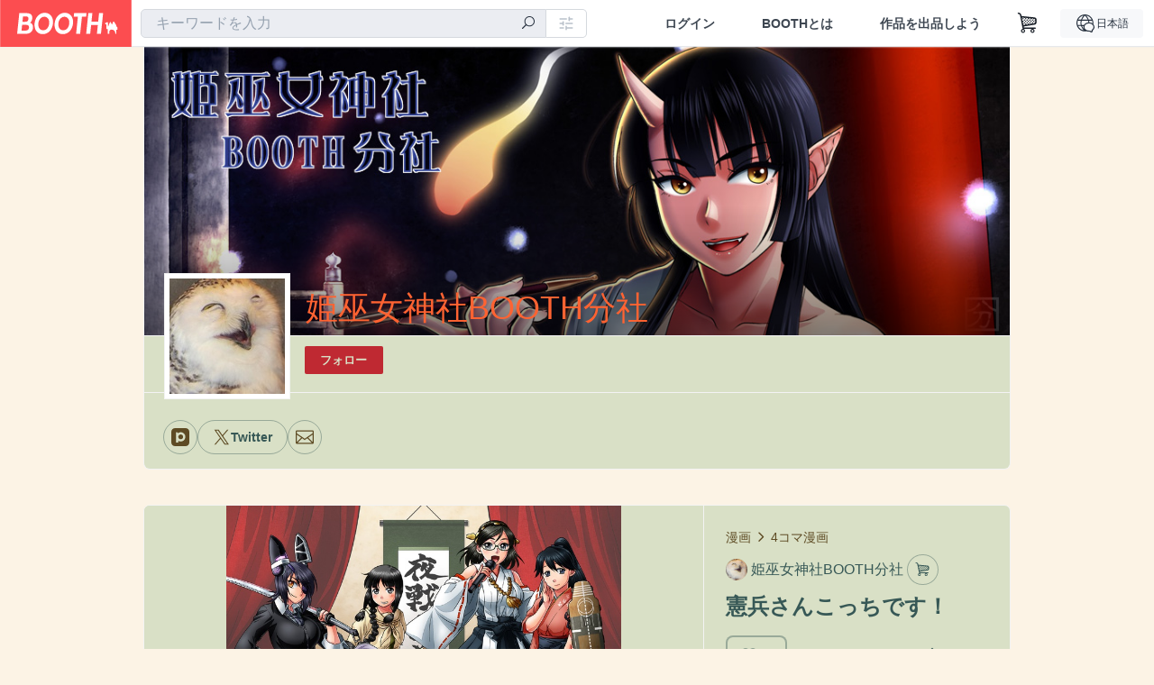

--- FILE ---
content_type: text/html; charset=utf-8
request_url: https://himemikojinja.booth.pm/items/50136
body_size: 19669
content:
<!DOCTYPE html><html lang="ja"><head><meta charset="utf-8" /><title>憲兵さんこっちです！ - 姫巫女神社BOOTH分社 - BOOTH</title>
<meta name="description" content="艦隊これくしょんの二次創作。 オリジナル女性提督と艦娘たちの織り成す、お気楽ほのぼのセクハラ漫画集。 pixivなどで公開されたものの他に描き下ろしもあり。 コピー本として、2013年12月31日発行。 zipで圧縮されていますので、解凍してご覧ください。 データ内容は、jpg2枚とpng24枚で構成されています。">
<meta name="keywords" content="booth, ブース, pixiv, ピクシブ, イラスト, マンガ, 創作, オンラインストア, オンラインショップ, ネットショップ, ec, ネット通販">
<link rel="canonical" href="https://booth.pm/ja/items/50136">
<meta name="twitter:site" content="booth_pm">
<meta name="twitter:card" content="summary_large_image">
<meta name="twitter:title" content="憲兵さんこっちです！ - 姫巫女神社BOOTH分社 - BOOTH">
<meta name="twitter:description" content="艦隊これくしょんの二次創作。 オリジナル女性提督と艦娘たちの織り成す、お気楽ほのぼのセクハラ漫画集。 pixivなどで公開されたものの他に描き下ろしもあり。 コピー本として、2013年12月31日発行。 zipで圧縮されていますので、解凍してご覧ください。 データ内容は、jpg2枚とpng24枚で構成されています。">
<meta name="twitter:image" content="https://booth.pximg.net/c/1200x630_a3_g5_bffffff/eb14ae7b-ab20-434c-ae81-04afe4c5f68c/i/50136/b1b3276d-635e-460e-b5b8-c3a29042401a_base_resized.jpg">
<meta property="og:type" content="product">
<meta property="og:title" content="憲兵さんこっちです！ - 姫巫女神社BOOTH分社 - BOOTH">
<meta property="og:description" content="艦隊これくしょんの二次創作。 オリジナル女性提督と艦娘たちの織り成す、お気楽ほのぼのセクハラ漫画集。 pixivなどで公開されたものの他に描き下ろしもあり。 コピー本として、2013年12月31日発行。 zipで圧縮されていますので、解凍してご覧ください。 データ内容は、jpg2枚とpng24枚で構成されています。">
<meta property="og:image" content="https://booth.pximg.net/c/620x620/eb14ae7b-ab20-434c-ae81-04afe4c5f68c/i/50136/b1b3276d-635e-460e-b5b8-c3a29042401a_base_resized.jpg">
<meta property="og:url" content="https://himemikojinja.booth.pm/items/50136">
<meta name="proxy_shipping_enabled" content="false">
<meta name="robots" content="max-image-preview:large">
<meta name="twitter:widgets:csp" content="on">
<meta name="ga:shop" content="">
<meta name="format-detection" content="telephone=no">
<meta name="theme-color" content="#FCF3E5">
<meta name="ga_dimension1" content="customer">
<meta name="ga_dimension2" content="no"><meta content="IE=edge" http-equiv="X-UA-Compatible" /><meta content="G-RWT2QKJLDC" name="ga" /><meta content="&quot;production&quot;" name="js_const_env" /><meta content="&quot;booth.pm&quot;" name="js_const_base_domain" /><meta content="false" name="js_const_user_signed_in" /><meta content="&quot;ja&quot;" name="js_const_user_locale" /><meta content="false" name="js_const_user_locale_redirect_confirm" /><meta content="{&quot;ja&quot;:&quot;https://booth.pm/locale?locale=ja\u0026return_to=https%3A%2F%2Fhimemikojinja.booth.pm%2Fitems%2F50136&quot;,&quot;en&quot;:&quot;https://booth.pm/locale?locale=en\u0026return_to=https%3A%2F%2Fhimemikojinja.booth.pm%2Fitems%2F50136&quot;,&quot;ko&quot;:&quot;https://booth.pm/locale?locale=ko\u0026return_to=https%3A%2F%2Fhimemikojinja.booth.pm%2Fitems%2F50136&quot;,&quot;zh-cn&quot;:&quot;https://booth.pm/locale?locale=zh-cn\u0026return_to=https%3A%2F%2Fhimemikojinja.booth.pm%2Fitems%2F50136&quot;,&quot;zh-tw&quot;:&quot;https://booth.pm/locale?locale=zh-tw\u0026return_to=https%3A%2F%2Fhimemikojinja.booth.pm%2Fitems%2F50136&quot;}" name="js_const_user_locale_redirect_urls" /><meta content="false" name="js_const_user_adult" /><meta content="null" name="js_const_user_uuid" /><meta content="&quot;https://accounts.booth.pm/wish_lists.json&quot;" name="js_const_wish_lists_url" /><meta content="191" name="js_const_item_name_max_length" /><meta content="6000" name="js_const_description_max_length" /><meta content="1024" name="js_const_downloadable_max_file_size" /><meta content="[&quot;.psd&quot;,&quot;.ai&quot;,&quot;.lip&quot;,&quot;.pdf&quot;,&quot;.mp3&quot;,&quot;.m4a&quot;,&quot;.wav&quot;,&quot;.aiff&quot;,&quot;.flac&quot;,&quot;.epub&quot;,&quot;.vroid&quot;,&quot;.vroidcustomitem&quot;,&quot;.vrm&quot;,&quot;.vrma&quot;,&quot;.xwear&quot;,&quot;.xavatar&quot;,&quot;.xroid&quot;,&quot;.jpg&quot;,&quot;.jpeg&quot;,&quot;.gif&quot;,&quot;.png&quot;,&quot;.mp4&quot;,&quot;.mov&quot;,&quot;.avi&quot;,&quot;.zip&quot;,&quot;.rar&quot;]" name="js_const_downloadable_acceptable_file_types" /><meta content="[&quot;.jpg&quot;,&quot;.jpeg&quot;,&quot;.gif&quot;,&quot;.png&quot;]" name="js_const_image_acceptable_file_types" /><meta content="&quot;https://creator-status.fanbox.cc&quot;" name="js_const_pixiv_fanbox_creator_endpoint" /><meta content="22" name="js_const_max_length_japanese" /><meta content="60" name="js_const_max_length_overseas" /><meta content="30" name="js_const_stock_reservation_min_stock_amount" /><meta content="&quot;71bad9c7-587e-4583-93f7-40873c573ffa&quot;" name="js_const_one_signal_app_id" /><meta content="744" name="js_const_mobile_breakpoint" /><meta content="&quot;shops_items_show&quot;" name="js_const_ga_from" /><meta content="initial-scale=1" id="viewport" name="viewport" /><meta name="csrf-param" content="authenticity_token" />
<meta name="csrf-token" content="6u23Ic2K3zUTbIHDPobtfCqjOv3xixWOJy4i0PQVzws_8gq7cZEbwHbPiI35bjWGWh_NWyQ77_NbojiCdCKVTQ" /><link href="/static-images/pwa/icon_size_180.png" rel="apple-touch-icon-precomposed" /><link rel="stylesheet" href="https://asset.booth.pm/assets/138c9910257178e3f565.css" media="all" /><style>#shop_default .page-wrap p {
  text-rendering: optimizeLegibility;
  -webkit-font-smoothing: antialiased;
  font-family: -apple-system, BlinkMacSystemFont, Avenir, Helvetica Neue, Segoe UI, Arial,
    ヒラギノ角ゴ ProN, Hiragino Kaku Gothic ProN, メイリオ, Meiryo, ＭＳ Ｐゴシック, sans-serif;
  font-weight: 400;
}
#shop_default .page-wrap .cmd-label,
#shop_default .page-wrap .description,
#shop_default .page-wrap .item-name,
#shop_default .page-wrap .variation-name,
#shop_default .page-wrap p {
  word-break: break-word;
  white-space: pre;
  white-space: pre-wrap;
  white-space: pre-line;
  white-space: -pre-wrap;
  white-space: -o-pre-wrap;
  white-space: -moz-pre-wrap;
  white-space: -hp-pre-wrap;
  word-wrap: break-word;
}
#shop_default .page-wrap .item-list .item-name {
  overflow: hidden;
  white-space: nowrap;
  text-overflow: ellipsis;
}
#shop_default .page-wrap .price {
  font-size: 1.125rem;
}
#shop_default .page-wrap .number {
  text-align: right;
}
#shop_default .page-wrap .alert {
  color: #de3f3a;
  background-color: transparent;
}
#shop_default .page-wrap .msg .alert {
  color: #c42621;
}
#shop_default .page-wrap .notice {
  color: #121a29;
}
#shop_default .page-wrap .empty-stock,
#shop_default .page-wrap .small-stock {
  opacity: 0.9;
}
#shop_default .page-wrap .btn {
  margin-top: 5px;
  color: #fff;
}
#shop_default .page-wrap .btn + .btn {
  margin-left: 1em;
}
#shop_default .page-wrap .btn.add-cart,
#shop_default .page-wrap .btn.add-request,
#shop_default .page-wrap .btn.remove-request {
  margin-left: auto;
  margin-right: auto;
  padding: 0.9rem 1.9rem;
  border-radius: 3.3rem;
  outline: none;
  transition: all 0.2s cubic-bezier(0.215, 0.61, 0.355, 1);
}
#shop_default .page-wrap .btn.add-cart,
#shop_default .page-wrap .btn.add-cart-negative {
  font-family: -apple-system, BlinkMacSystemFont, Avenir, Helvetica Neue, Segoe UI, Arial,
    ヒラギノ角ゴ ProN, Hiragino Kaku Gothic ProN, メイリオ, Meiryo, ＭＳ Ｐゴシック, sans-serif;
  font-weight: 400;
  min-width: 256px;
}
#shop_default .page-wrap .btn.add-cart-negative {
  padding: 0.9rem 1.9rem;
  border-radius: 29px;
  background-color: hsla(0, 0%, 100%, 0.5);
  border: 2px solid;
}
#shop_default .page-wrap .add-gift {
  border-radius: 29px;
  padding: 0.9rem 1.9rem !important;
}
#shop_default .page-wrap .btn.back {
  background: #e0e0e0;
  color: #999;
}
#shop_default .page-wrap .btn.back:hover {
  background: #c7c9d1;
  color: #fff;
}
#shop_default .page-wrap .btn.disabled {
  background: #666;
  opacity: 0.2;
  color: #fff;
}
#shop_default .page-wrap .btn.add-request,
#shop_default .page-wrap .btn.remove-request {
  font-size: 0.8125rem;
}
#shop_default .page-wrap .btn.add-request {
  background: #e0e0e0;
  color: #333 !important;
  box-shadow: 0 0 0 1px hsla(0, 0%, 100%, 0.8);
}
#shop_default .page-wrap .btn.add-request:hover {
  background: #e8e8e8;
}
#shop_default .page-wrap .btn.remove-request {
  color: #fff !important;
  background: #cfd1d8;
  box-shadow: 0 0 0 1px hsla(0, 0%, 100%, 0.8);
}
#shop_default .page-wrap a.btn [class*=' icon-'],
#shop_default .page-wrap a.btn [class^='icon-'] {
  height: 1em;
}
#shop_default .page-wrap .more_items_head {
  margin: 8px 0 0;
}
#shop_default .page-wrap .item-list-wrapper {
  margin: 40px 0 20px;
  border-radius: 7px;
  border: 1px solid;
  position: relative;
}
#shop_default .page-wrap .item-list-wrapper:after {
  content: '';
  clear: both;
  display: block;
}
#shop_default .page-wrap .item-list-wrapper .item-list {
  width: 962px;
  margin: 0 -28px 0 0;
}
#shop_default .page-wrap .item-list-wrapper-mobile {
  margin-top: 0;
  border-radius: 0;
  border: 0;
}
#shop_default .page-wrap .item-list-wrapper-mobile .item-list {
  width: 100%;
}
#shop_default .page-wrap #more_items {
  text-align: center;
}
#shop_default .page-wrap #more_items .items {
  width: 843px;
  padding: 0 30px;
  margin: 0 auto;
}
#shop_default .page-wrap #more_items .more-item {
  width: 142px !important;
  padding: 8px;
  vertical-align: top;
}
#shop_default .page-wrap #more_items .thumb,
#shop_default .page-wrap #more_items .thumb-alert,
#shop_default .page-wrap #more_items .thumb-alert img,
#shop_default .page-wrap #more_items .thumb img {
  width: 140px;
  height: 140px;
}
#shop_default .page-wrap #more_items .thumb-alert {
  padding: 0;
}
#shop_default .page-wrap #more_items .item-head {
  padding: 6px 8px;
}
#shop_default .page-wrap #more_items .slick-track {
  display: flex;
}
#shop_default .page-wrap #more_items .slick-track .slick-slide {
  height: auto;
  justify-content: center;
  display: flex;
}
#shop_default .page-wrap #more_items .slick-track .slick-slide > div {
  display: flex;
}
#shop_default .page-wrap #more_items h2.item-name {
  font-size: 0.8rem;
  overflow: hidden;
  text-overflow: ellipsis;
}
#shop_default .page-wrap #more_items span.price {
  font-size: 0.8rem;
}
#shop_default .page-wrap #more_items .slidesjs-pagination {
  padding: 0;
  list-style: none;
  list-style-image: none;
  margin: 0 auto;
}
#shop_default .page-wrap #more_items .category-name {
  overflow: hidden;
  white-space: nowrap;
  text-overflow: ellipsis;
  height: 1.2em;
  font-size: 0.6875rem;
}
#shop_default .page-wrap .thumb {
  width: 288px;
  height: 384px;
}
#shop_default .page-wrap .btn {
  transition: all 0.18s cubic-bezier(0.215, 0.61, 0.355, 1);
}
.theme-shop-page-body {
  background-color: #fafafa;
  font-size: 1rem;
  font-family: -apple-system, BlinkMacSystemFont, Avenir, Helvetica Neue, Segoe UI, Arial,
    ヒラギノ角ゴ ProN, Hiragino Kaku Gothic ProN, メイリオ, Meiryo, ＭＳ Ｐゴシック, sans-serif;
  font-weight: 400;
  font-line-height: 1.5;
}
#shop_default .page-wrap {
  background-color: transparent;
}
#shop_default .page-wrap .layout-wrap {
  width: 962px;
  margin: 0 auto;
}
#shop_default .page-wrap .container {
  box-sizing: border-box;
  width: 100%;
}
#shop_default footer.layout-wrap.l-shop-footer {
  padding-bottom: 40px;
  margin-top: 1.625rem;
}
#shop_default .page-wrap .wrapper {
  overflow: hidden;
  zoom: 1;
}
#shop_default .page-wrap #error_explanation {
  background: hsla(0, 0%, 100%, 0.96);
  padding: 8px;
}
#shop_default .page-wrap #error_explanation h3 {
  margin: 26px 0;
  color: #e74a31;
}
#shop_default .page-wrap .container.new-arrivals {
  margin: 0 auto;
}
#shop_default .page-wrap nav[role='navigation'] {
  border-top: 1px solid;
  min-height: 61px;
}
#shop_default .page-wrap .head-image-container {
  line-height: 0;
  font-size: 0;
}
#shop_default .page-wrap .head-image-anchor {
  display: block;
}
#shop_default .page-wrap .head-image-anchor:hover .shop-name {
  text-decoration: underline;
}
#shop_default .page-wrap .shop-head {
  margin: 0 auto 40px;
  position: relative;
}
#shop_default .page-wrap .shop-head .booth-title {
  word-wrap: break-word;
  width: 816px;
  margin: 0 auto;
  padding: 1em 2em;
  font-size: 2.25rem;
  font-family: -apple-system, BlinkMacSystemFont, Avenir, Helvetica Neue, Segoe UI, Arial,
    ヒラギノ角ゴ ProN, Hiragino Kaku Gothic ProN, メイリオ, Meiryo, ＭＳ Ｐゴシック, sans-serif;
  font-weight: 400;
  border-width: 0 1px;
}
#shop_default .page-wrap .shop-head .booth-title .header-image {
  display: none;
  border: none;
  max-width: 960px;
}
#shop_default .page-wrap .shop-head .booth-title.has-image {
  line-height: 1;
  padding: 0;
  width: 960px;
}
#shop_default .page-wrap .shop-head .booth-title.has-image .header-image {
  display: block;
  margin: 0 auto;
}
#shop_default .page-wrap .shop-head .booth-title.has-image .head-image-container.no-display:after {
  display: none;
}
#shop_default .page-wrap .shop-head .booth-title.has-image .head-image-container:after {
  content: '';
  position: absolute;
  top: 0;
  left: 0;
  width: 100%;
  height: 100%;
  background: linear-gradient(transparent 55%, rgba(0, 0, 0, 0.5));
}
#shop_default .page-wrap .shop-head .booth-title .shop-name {
  position: absolute;
  bottom: 12px;
  left: 0;
  width: 100%;
  padding-left: 179px;
  box-sizing: border-box;
}
#shop_default .page-wrap .shop-head .booth-title .shop-name .shop-name-label {
  overflow: hidden;
  white-space: nowrap;
  text-overflow: ellipsis;
  display: block;
  margin-right: 6px;
}
#shop_default .page-wrap .shop-head .booth-title .shop-name .shop-name-label.no-display {
  display: inline-block;
  margin-right: 0;
  width: 0;
  overflow: hidden;
  opacity: 0;
}
#shop_default .page-wrap .shop-head .edit-this-item__button {
  margin: 0;
  border: 1px solid;
}
#shop_default .page-wrap .thumb {
  position: relative;
}
#shop_default .page-wrap .thumb .thumb-inside {
  line-height: 0;
}
#shop_default .page-wrap .thumb img {
  width: 100%;
  pointer-events: none;
}
#shop_default .page-wrap .thumb img.thumb-alert {
  padding: 0;
}
#shop_default .page-wrap .thumb .swap-image {
  -o-object-fit: contain;
  object-fit: contain;
}
#shop_default .page-wrap .thumb .swap-image img {
  height: 100%;
}
#shop_default .page-wrap .thumb .swap-image-loader {
  background-color: #c7c9d1;
  background-repeat: repeat-x;
  background-size: 40px 40px;
  background-image: linear-gradient(
    45deg,
    hsla(0, 0%, 100%, 0.3) 25%,
    transparent 0,
    transparent 50%,
    hsla(0, 0%, 100%, 0.3) 0,
    hsla(0, 0%, 100%, 0.3) 75%,
    transparent 0,
    transparent
  );
  box-shadow: inset 0 -1px 0 0 rgba(0, 0, 0, 0.14902);
  animation: progress-bar-stripe 1s linear infinite;
}
#shop_default .page-wrap .item-list {
  padding: 0;
  list-style: none;
  list-style-image: none;
  margin: 0 -28px -22px 0;
  font-size: 0;
  text-align: left;
}
#shop_default .page-wrap .item-list a {
  text-decoration: none;
}
#shop_default .page-wrap .item-list .item {
  display: inline-block;
  box-sizing: border-box;
  width: 302px;
  margin: 0 28px 27px 0;
  font-size: 1rem;
  vertical-align: top;
}
#shop_default .page-wrap .item-list .thumb {
  height: 300px;
  width: 300px;
  background: none;
}
#shop_default .page-wrap .item-list .thumb img {
  transition: all 0.2s ease-out;
  border-radius: 7px 7px 0 0;
  border-style: solid;
  border-width: 1px 1px 0;
}
#shop_default .page-wrap .item-list .item-head {
  transition: all 0.2s ease-out;
  padding: 12px 17px;
  text-align: left;
  border-radius: 0 0 7px 7px;
  border-style: solid;
  border-width: 0 1px 1px;
}
#shop_default .page-wrap .item-list .item-category {
  overflow: hidden;
  white-space: nowrap;
  text-overflow: ellipsis;
  height: 1.3em;
  font-size: 0.75rem;
}
#shop_default .page-wrap .item-list .item-name {
  margin: 0;
  font-size: 1rem;
  line-height: 1.5;
  text-align: left;
  text-decoration: none;
}
#shop_default .page-wrap .item-list .price {
  float: left;
  text-decoration: none;
  font-family: -apple-system, BlinkMacSystemFont, Avenir, Helvetica Neue, Segoe UI, Arial,
    ヒラギノ角ゴ ProN, Hiragino Kaku Gothic ProN, メイリオ, Meiryo, ＭＳ Ｐゴシック, sans-serif;
  font-weight: 400;
}
#shop_default .page-wrap .item-list .btn {
  margin-top: 8px;
}
#shop_default .page-wrap .state-private {
  padding: 8px;
  text-align: center;
  background: #e74a31;
  color: #fff;
}
#shop_default .page-wrap .state-private strong {
  color: #fff;
  font-size: 1rem;
  font-family: -apple-system, BlinkMacSystemFont, Avenir-Heavy, Helvetica Neue, Segoe UI, Arial,
    ヒラギノ角ゴ ProN, Hiragino Kaku Gothic ProN, メイリオ, Meiryo, ＭＳ Ｐゴシック, sans-serif;
  font-weight: 700;
}
#shop_default .page-wrap .state-private a {
  color: #fcd !important;
  font-size: 12px;
}
#shop_default .page-wrap .description {
  border-top: 1px solid;
  clear: both;
}
#shop_default .page-wrap .description a {
  text-decoration: none;
}
#shop_default .page-wrap .description a:hover {
  text-decoration: underline;
}
#shop_default .page-wrap .booth-description {
  word-wrap: break-word;
  white-space: pre-line;
  padding: 17px 22px 16px;
  font-size: 0.9375rem;
  font-family: -apple-system, BlinkMacSystemFont, Avenir, Helvetica Neue, Segoe UI, Arial,
    ヒラギノ角ゴ ProN, Hiragino Kaku Gothic ProN, メイリオ, Meiryo, ＭＳ Ｐゴシック, sans-serif;
  font-weight: 400;
}
#shop_default .page-wrap .pixiv {
  display: none;
  position: absolute;
  top: 50%;
  left: 0;
}
#shop_default .page-wrap .pixiv:hover {
  display: block;
}
#shop_default .page-wrap .pixiv i {
  position: absolute;
  top: 7px;
  left: 8px;
  z-index: 1;
  font-size: 30px;
  color: #0096fa;
}
#shop_default .page-wrap .header-round-bottom {
  border-radius: 0 0 7px 7px;
  border-width: 0 1px 1px;
  border-style: solid;
  clear: both;
  height: 10000px;
  width: 960px;
  position: absolute;
  bottom: -1px;
  z-index: -1;
}
#shop_default .page-wrap .msg {
  position: fixed;
  top: 0;
  left: 0;
  right: 0;
  bottom: 0;
  padding: 26px 32px;
  background: rgba(0, 0, 0, 0.6);
  visibility: hidden;
  opacity: 0;
  z-index: -1;
  transition: opacity 0.24s cubic-bezier(0.215, 0.61, 0.355, 1);
}
#shop_default .page-wrap .msg.show {
  visibility: visible;
  opacity: 1;
  z-index: 9999;
}
#shop_default .page-wrap .msg p {
  transform: translate(-50%, -50%);
  position: absolute;
  top: 50%;
  left: 50%;
  max-width: 600px;
  padding: 26px 32px;
  background: #fff;
  border-radius: 5px;
  box-shadow: 0 0 0 1px 0 0 0 1px rgba(0, 0, 0, 0.13) rgba(0, 0, 0, 0.05);
}
#shop_default .page-wrap .section-head {
  display: inline-block;
}
#shop_default .page-wrap section:first-child .section-head {
  margin-top: 0;
}
#shop_default .page-wrap .badge {
  margin: 0.3em 0.3em 0;
  border: none;
  white-space: nowrap;
  font-family: -apple-system, BlinkMacSystemFont, Avenir-Heavy, Helvetica Neue, Segoe UI, Arial,
    ヒラギノ角ゴ ProN, Hiragino Kaku Gothic ProN, メイリオ, Meiryo, ＭＳ Ｐゴシック, sans-serif;
  font-weight: 700;
}
#shop_default .page-wrap .badge.adult {
  background: #e74a31;
  color: #fff;
}
#shop_default .page-wrap .badge.event {
  max-width: 100%;
}
#shop_default .page-wrap .shop-pager {
  text-align: center;
  margin-top: 1em;
  padding: 0;
}
#shop_default .page-wrap .shop-pager ol,
#shop_default .page-wrap .shop-pager ul {
  display: inline-table;
  vertical-align: bottom;
}
#shop_default .page-wrap .shop-pager ol > li,
#shop_default .page-wrap .shop-pager ul > li {
  display: table-cell;
  vertical-align: bottom;
}
#shop_default .page-wrap .shop-pager ol .nav-item,
#shop_default .page-wrap .shop-pager ul .nav-item {
  display: block;
}
#shop_default .page-wrap .shop-pager nav {
  border: none;
}
#shop_default .page-wrap .shop-pager ul {
  padding: 0;
}
#shop_default .page-wrap .shop-pager li {
  padding: 0 0.5em;
  background: none;
}
#shop_default .page-wrap .shop-pager li.current {
  opacity: 0.5;
}
#shop_default .page-wrap .shop-pager li:hover .nav-item {
  color: #fafafa;
}
#shop_default .page-wrap .shop-pager a.nav-item {
  min-width: 38px;
  border: none;
  font-family: -apple-system, BlinkMacSystemFont, Avenir, Helvetica Neue, Segoe UI, Arial,
    ヒラギノ角ゴ ProN, Hiragino Kaku Gothic ProN, メイリオ, Meiryo, ＭＳ Ｐゴシック, sans-serif;
  font-weight: 400;
  border-radius: 40px;
  line-height: 18px;
}
#shop_default .page-wrap .shop-pager .page.gap {
  margin-left: 0.5em;
  padding-top: 9px;
  padding-bottom: 9px;
}
#shop_default .social-btn {
  margin-top: 12px;
  display: inline-block;
  padding: 0 10px 0 0;
  vertical-align: top;
  line-height: 0;
}
#shop_default .social-btn-top {
  display: inline-block;
  padding: 0;
  margin: 0;
  vertical-align: top;
  line-height: 0;
}
#shop_default .page-wrap .secret-publish {
  padding: 8px;
  text-align: center;
  background: #9363f0;
  color: #fff;
}
#shop_default .page-wrap .secret-publish strong {
  color: #fff;
  font-size: 1rem;
  font-family: -apple-system, BlinkMacSystemFont, Avenir-Heavy, Helvetica Neue, Segoe UI, Arial,
    ヒラギノ角ゴ ProN, Hiragino Kaku Gothic ProN, メイリオ, Meiryo, ＭＳ Ｐゴシック, sans-serif;
  font-weight: 700;
}
#shop_default .page-wrap .pixiv-block {
  position: absolute;
  top: -22px;
  left: -11px;
  padding: 5px 5px 0 45px;
  width: 77px;
  height: 37px;
  border: 1px solid;
  border-radius: 0 4px 4px 0;
  list-style: none;
  text-decoration: none;
  line-height: 1rem;
  text-align: left;
  font-size: 0.75rem;
  font-family: -apple-system, BlinkMacSystemFont, Avenir, Helvetica Neue, Segoe UI, Arial,
    ヒラギノ角ゴ ProN, Hiragino Kaku Gothic ProN, メイリオ, Meiryo, ＭＳ Ｐゴシック, sans-serif;
  font-weight: 400;
  overflow: hidden;
  text-overflow: ellipsis;
  box-shadow: 2px 2px 0 0 hsla(0, 0%, 87.8%, 0.1);
}
#shop_default .shop-footer-legal-links {
  font-size: 0.8125rem;
}
#shop_default .shop-footer-legal-links .nav {
  margin-right: 1em;
}
#shop_default .foot-wrap {
  width: 962px;
  margin: 0 auto;
  padding: 12px 17px;
  background-color: #fff;
  border-width: 1px;
  border-style: solid;
  border-radius: 7px;
}
#shop_default .foot-wrap .share-btns {
  line-height: 0;
}
#shop_default .foot-wrap .social-btn-top {
  margin-left: 0.5em;
}
#shop_default .page-wrap .booth-nav-bar {
  border-top: 1px solid;
}
#shop_default .page-wrap .ui-segmented-tablet-nav {
  margin: 0 32px;
}
#shop_default .page-wrap .ui-segmented-tablet-nav.centered {
  text-align: center;
}
#shop_default .page-wrap .ui-segmented-tablet-nav ul {
  display: inline-table;
  border: 1px solid #e0e0e0;
  border-radius: 0.34em;
}
#shop_default .page-wrap .ui-segmented-tablet-nav ul > li {
  display: table-cell;
}
#shop_default .page-wrap .ui-segmented-tablet-nav ul .nav-item {
  display: block;
}
#shop_default .page-wrap .ui-segmented-tablet-nav .nav-item {
  box-sizing: border-box;
  background: #fff;
  border: none;
  border-right: 1px solid #e0e0e0;
  color: #657386;
  font-size: 0.8125rem;
  font-family: -apple-system, BlinkMacSystemFont, Avenir-Heavy, Helvetica Neue, Segoe UI, Arial,
    ヒラギノ角ゴ ProN, Hiragino Kaku Gothic ProN, メイリオ, Meiryo, ＭＳ Ｐゴシック, sans-serif;
  font-weight: 700;
}
#shop_default .page-wrap .ui-segmented-tablet-nav .nav-item:visited {
  color: #657386;
}
#shop_default .page-wrap .ui-segmented-tablet-nav .nav-item.current,
#shop_default .page-wrap .ui-segmented-tablet-nav .nav-item:hover {
  background: #fff;
}
#shop_default .page-wrap .ui-segmented-tablet-nav .nav-item.current [class*='icon'],
#shop_default .page-wrap .ui-segmented-tablet-nav .nav-item:hover [class*='icon'] {
  color: #fc4d50;
}
#shop_default .page-wrap .ui-segmented-tablet-nav li:last-child .nav-item {
  border-right-width: 0;
  border-radius: 0 0.34em 0.34em 0;
}
#shop_default .page-wrap .ui-segmented-tablet-nav li:first-child .nav-item {
  border-radius: 0.34em 0 0 0.34em;
}
#shop_default .page-wrap .breadcrumbs {
  margin: 26px auto;
  font-size: 0.8125rem;
}
#shop_default .page-wrap .verified-booth {
  line-height: 1;
}
#shop_default .page-wrap .shop-global-nav {
  position: relative;
  display: flex;
  flex-wrap: wrap;
  align-items: center;
  min-height: 62px;
  margin: 0 23px;
  padding: 0 0 0 156px;
}
#shop_default .page-wrap .shop-global-nav__avatar-image-container {
  position: absolute;
  top: -70px;
  left: 0;
  width: 128px;
  height: 128px;
  padding: 5px;
  background: #fff;
  border: 1px solid #f3f3f3;
}
#shop_default .page-wrap .shop-global-nav__avatar-image-container > .avatar-image {
  height: 128px;
  width: 128px;
  background-size: cover;
  background-position: top;
  background-clip: border-box;
  background-repeat: no-repeat;
  overflow: hidden;
}
#shop_default .page-wrap .shop-global-nav__home-link {
  flex: 1 1 auto;
}
#shop_default .page-wrap .shop-global-nav__home-link > .home-link-container {
  display: flex;
  align-items: center;
  max-width: 100%;
}
#shop_default .page-wrap .shop-global-nav__follow-button {
  margin: 0 0 9px;
}
#shop_default .page-wrap .shop-global-nav__follow-button a.follow-action {
  margin: 0;
}
#shop_default .page-wrap .shop-global-nav__follow-button a.unfollow-action {
  margin: 0;
  border-width: 1px;
  border-style: solid;
}
#shop_default .page-wrap .shop-global-nav__follow-button a.follow-action i,
#shop_default .page-wrap .shop-global-nav__follow-button a.unfollow-action i {
  height: 1.3em;
}
#shop_default .page-wrap .shop-global-nav .home-link-container__nickname {
  box-sizing: border-box;
  max-width: 100%;
  margin-top: 6px;
  margin-bottom: 6px;
  padding-right: 0.5em;
  word-break: break-all;
}
#shop_default .page-wrap .term-container {
  border-radius: 7px;
  overflow: hidden;
  border: 1px solid;
  padding: 30px;
  background: #fff;
  color: #5a5a60;
}
#shop_default .page-wrap .term-container h2 {
  margin-bottom: 1.625rem;
}
#shop_default .page-wrap .term-container td,
#shop_default .page-wrap .term-container th {
  border-style: dotted;
}
#shop_default .page-wrap .about-terms {
  margin: 0 0 52px;
}
#shop_default .page-wrap .about-terms td,
#shop_default .page-wrap .about-terms th {
  background-color: transparent;
  color: #5a5a60;
  text-align: left;
}
#shop_default .page-wrap .item-name {
  word-wrap: break-word;
}
#shop_default .page-wrap .for_mobile {
  display: none;
  padding: 10px;
}
#shop_default .page-wrap .for_mobile .item-name {
  margin: 0;
  padding: 0;
}
#shop_default .page-wrap .for_mobile .price {
  font-family: -apple-system, BlinkMacSystemFont, Avenir, Helvetica Neue, Segoe UI, Arial,
    ヒラギノ角ゴ ProN, Hiragino Kaku Gothic ProN, メイリオ, Meiryo, ＭＳ Ｐゴシック, sans-serif;
  font-weight: 400;
}
#shop_default .page-wrap .item-info-detail {
  margin: 40px 0 20px;
  border-radius: 7px;
  border: 1px solid;
  position: relative;
}
#shop_default .page-wrap .item-info-detail .for_mobile {
  border-bottom: 1px solid;
  text-align: center;
}
#shop_default .page-wrap .item-info-detail .item-name {
  margin: 0;
  padding-top: 0;
}
#shop_default .page-wrap .item-info-detail:after {
  content: '';
  clear: both;
  display: block;
}
#shop_default .page-wrap .thumb-gallery .embedded-content-thumbnail {
  width: 100%;
  height: 100%;
  display: flex;
  align-items: center;
  justify-content: center;
}
#shop_default .page-wrap .thumb-gallery .embedded-content-thumbnail i:before {
  margin: 0;
}
#shop_default .page-wrap .item-has-no-img {
  height: 358px;
  padding: 10px 0;
  background-image: url(/static-images/thumbnail-placeholder.png);
  background-repeat: no-repeat;
  background-position: 50%;
  background-color: hsla(0, 0%, 49%, 0.1);
  border-radius: 6px 0 0 0;
}
#shop_default .page-wrap .download-file {
  display: flex;
  align-items: center;
  padding: 8px 0;
  border-bottom: 1px dotted #e0e0e0;
  font-size: 0.75rem;
}
#shop_default .page-wrap .download-file-name {
  flex: 1;
}
#shop_default .page-wrap .download-file-button {
  display: flex;
}
#shop_default .page-wrap a.free-download {
  margin: 0 0 0 0.75em;
  text-decoration: none;
}
#shop_default .page-wrap a.free-download:hover {
  text-decoration: underline;
}
#shop_default .page-wrap .image-list {
  margin: 26 0 0;
  width: 100%;
  padding: 15px 0;
  font-size: 12px;
  text-align: center;
  border: solid;
  border-width: 1px 0 0;
}
#shop_default .page-wrap .image-list:last-child {
  border-bottom: none;
}
#shop_default .page-wrap .image-list a {
  vertical-align: top;
}
#shop_default .page-wrap .image-list .slick-track {
  margin-left: auto;
  margin-right: auto;
}
#shop_default .page-wrap .switcher {
  display: inline-block;
  text-decoration: none;
  margin: 0 2px;
}
#shop_default .page-wrap .switcher .thumb {
  border: 4px solid transparent;
}
#shop_default .page-wrap .switcher .image-description {
  display: block;
  width: 72px;
  white-space: pre;
  white-space: pre-wrap;
  white-space: pre-line;
  white-space: -pre-wrap;
  white-space: -o-pre-wrap;
  white-space: -moz-pre-wrap;
  white-space: -hp-pre-wrap;
  word-wrap: break-word;
}
#shop_default .page-wrap .main-info-column {
  width: 620px;
  border-right: 1px solid;
}
#shop_default .page-wrap .main-info-column .description,
#shop_default .page-wrap .main-info-column .factory-description {
  padding: 33px;
  clear: none;
  border-radius: 0;
  margin-bottom: 0;
  font-family: -apple-system, BlinkMacSystemFont, Avenir, Helvetica Neue, Segoe UI, Arial,
    ヒラギノ角ゴ ProN, Hiragino Kaku Gothic ProN, メイリオ, Meiryo, ＭＳ Ｐゴシック, sans-serif;
  font-weight: 400;
  line-height: 1.7em;
}
#shop_default .page-wrap .main-info-column .factory-description {
  font-style: 0.875rem;
}
#shop_default .page-wrap .main-info-column .factory-description a {
  color: #1db2c8;
}
#shop_default .page-wrap .sale-period-label {
  padding-right: 10px;
}
#shop_default .page-wrap .summary {
  float: right;
  width: 339px;
  border-left: 1px solid;
  right: 0;
}
#shop_default .page-wrap .summary .container {
  width: 368px;
}
#shop_default .page-wrap .summary .category {
  color: #000;
  font-size: 0.9375rem;
  padding: 16px 22px 0;
  font-family: -apple-system, BlinkMacSystemFont, Avenir, Helvetica Neue, Segoe UI, Arial,
    ヒラギノ角ゴ ProN, Hiragino Kaku Gothic ProN, メイリオ, Meiryo, ＭＳ Ｐゴシック, sans-serif;
  font-weight: 400;
}
#shop_default .page-wrap .summary .category a {
  text-decoration: none;
}
#shop_default .page-wrap .summary .category a:hover {
  text-decoration: underline;
}
#shop_default .page-wrap .summary .badges {
  margin: 7px 0 9px;
  padding: 0 22px;
}
#shop_default .page-wrap .summary .badges .badge {
  margin-left: 0;
}
#shop_default .page-wrap .summary .badges .events {
  display: inline;
}
#shop_default .page-wrap .summary .item-name {
  font-size: 1.5rem;
  padding: 0 22px 18px;
  margin-bottom: 0;
}
#shop_default .page-wrap .summary .price {
  padding: 16px 22px 10px;
  font-size: 3rem;
  text-align: center;
  font-family: Segoe UI Light, Helvetica Neue, Helvetica, Arial, sans-serif;
  font-family: -apple-system, BlinkMacSystemFont, Avenir, Helvetica Neue, Segoe UI, Arial,
    ヒラギノ角ゴ ProN, Hiragino Kaku Gothic ProN, メイリオ, Meiryo, ＭＳ Ｐゴシック, sans-serif;
  font-weight: 400;
}
#shop_default .page-wrap .summary .sale-period-wrapper {
  margin: 0 22px 1.5em;
  font-size: 0.875rem;
  padding: 12px 0 12px 12px;
}
#shop_default .page-wrap .summary .on-sale {
  border: 1px solid #ff5c67;
  background-color: #ffe8ed;
  color: #f24343;
}
#shop_default .page-wrap .summary .sale-period,
#shop_default .page-wrap .summary .sale-period-label {
  display: inline-block;
  vertical-align: top;
}
#shop_default .page-wrap .summary .variation-caption {
  font-size: 0.8125rem;
}
#shop_default .page-wrap .summary .purchase_limit {
  font-size: 0.8125rem;
  font-family: -apple-system, BlinkMacSystemFont, Avenir, Helvetica Neue, Segoe UI, Arial,
    ヒラギノ角ゴ ProN, Hiragino Kaku Gothic ProN, メイリオ, Meiryo, ＭＳ Ｐゴシック, sans-serif;
  font-weight: 400;
}
#shop_default .page-wrap .summary .purchase_limit .limit {
  display: inline-block;
}
#shop_default .page-wrap .summary .shipping_date {
  text-align: center;
  font-family: -apple-system, BlinkMacSystemFont, Avenir, Helvetica Neue, Segoe UI, Arial,
    ヒラギノ角ゴ ProN, Hiragino Kaku Gothic ProN, メイリオ, Meiryo, ＭＳ Ｐゴシック, sans-serif;
  font-weight: 400;
}
#shop_default .page-wrap .summary .text-anshin-booth-pack {
  font-size: 0.8125rem;
}
#shop_default .page-wrap .summary .share-btns {
  margin-top: 22px;
  padding: 9px 22px 19px;
  border-top: 1px solid;
}
#shop_default .page-wrap .module {
  width: 620px;
  padding-top: 28px;
  border-top: 1px solid;
}
#shop_default .page-wrap .cart-btns {
  text-align: center;
  overflow: visible;
  margin: 0 22px;
}
#shop_default .page-wrap .cart-btns .factory-item,
#shop_default .page-wrap .cart-btns .variation,
#shop_default .page-wrap .cart-btns .variations {
  text-align: center;
  margin: 0;
  padding: 0;
  list-style: none;
  list-style-image: none;
}
#shop_default .page-wrap .cart-btns .variation-item {
  margin-bottom: 2.5rem;
}
#shop_default .page-wrap .cart-btns .variation-item .type {
  font-size: 0.8125rem;
  opacity: 0.66;
}
#shop_default .page-wrap .cart-btns .variation-name {
  display: block;
  font-family: -apple-system, BlinkMacSystemFont, Avenir, Helvetica Neue, Segoe UI, Arial,
    ヒラギノ角ゴ ProN, Hiragino Kaku Gothic ProN, メイリオ, Meiryo, ＭＳ Ｐゴシック, sans-serif;
  font-weight: 400;
  font-size: 1.5rem;
}
#shop_default .page-wrap .cart-btns .variation-name .name {
  line-height: 1.3;
}
#shop_default .page-wrap .cart-btns .variation-price {
  font-size: 2.5em;
}
#shop_default .page-wrap .cart-btns .variation-cart-tracks {
  margin-top: 10px;
}
#shop_default .page-wrap .cart-btns .variation-cart-tracks .download-file {
  margin-top: 4px;
}
#shop_default .page-wrap .cart-btns .variation-cart-tracks .download-file-name {
  text-align: left;
}
#shop_default .page-wrap .cart-btns .variation-cart-tracks .download-file-button {
  text-align: right;
}
#shop_default .page-wrap .cart-btns .factory-item {
  margin: 10px;
}
#shop_default .page-wrap .cart-btns .factory-item .variation-name {
  font-size: 0.875rem;
}
#shop_default .page-wrap .cart-btns .factory-item input {
  display: none;
}
#shop_default .page-wrap .cart-btns .factory-item label {
  margin: 20px 26px;
  padding: 12px;
  text-align: center;
  cursor: pointer;
  border: 1px solid;
  border-radius: 5px;
}
#shop_default .page-wrap .cart-btns .factory-item label [class^='icon-'] {
  display: none;
}
#shop_default .page-wrap .cart-btns .factory-item label.selected {
  border: 1px solid;
  box-shadow: 0 0 0 1px;
  font-family: -apple-system, BlinkMacSystemFont, Avenir-Heavy, Helvetica Neue, Segoe UI, Arial,
    ヒラギノ角ゴ ProN, Hiragino Kaku Gothic ProN, メイリオ, Meiryo, ＭＳ Ｐゴシック, sans-serif;
  font-weight: 700;
}
#shop_default .page-wrap .cart-btns .factory-item label.selected [class^='icon-'] {
  display: inline-block;
}
#shop_default .page-wrap .cart-btns td,
#shop_default .page-wrap .cart-btns th {
  padding: 0.618em 0;
  text-align: left;
}
#shop_default .page-wrap .alert.factory,
#shop_default .page-wrap .alert.preorder {
  line-height: 1;
  font-size: 0.75rem;
}
#shop_default .page-wrap .tags {
  padding: 0 24px;
}
#shop_default .page-wrap .tags .icon-tags {
  padding-right: 4px;
}
#shop_default .page-wrap .tags ul {
  padding: 0;
  margin-top: 0;
}
#shop_default .page-wrap .tag {
  padding: 0;
  list-style: none;
  list-style-image: none;
  display: block;
  margin: 6px 0;
  line-height: 1;
  list-style-position: inside;
}
#shop_default .page-wrap .tag .nav-item {
  margin: 0;
  padding: 2px 0;
  background: none;
  border: none;
  font-size: 0.875rem;
  font-family: -apple-system, BlinkMacSystemFont, Avenir, Helvetica Neue, Segoe UI, Arial,
    ヒラギノ角ゴ ProN, Hiragino Kaku Gothic ProN, メイリオ, Meiryo, ＭＳ Ｐゴシック, sans-serif;
  font-weight: 400;
  line-height: 1.2;
}
#shop_default .page-wrap .tag .nav-item .icon-tag {
  opacity: 0.66;
}
#shop_default .page-wrap .tag .nav-item:hover {
  text-decoration: underline;
}
#shop_default .page-wrap .sesame-open-form {
  padding: 0 64px 24px;
}
#shop_default .page-wrap .sesame-open-form .question {
  font-size: 1.5625rem;
  margin: 0;
}
#shop_default .page-wrap .sesame-open-form .btn {
  background-color: rgba(0, 0, 0, 0.88);
  padding: 1em 2em;
}
#shop_default .page-wrap .sesame-open-form .btn:hover {
  background-color: rgba(0, 0, 0, 0.66);
}
#shop_default .page-wrap .sesame-open-question {
  position: relative;
  margin: 48px auto;
  padding: 40px;
  text-align: center;
}
#shop_default .page-wrap .sesame-open-question:after,
#shop_default .page-wrap .sesame-open-question:before {
  position: absolute;
  font-size: 4.5rem;
  color: rgba(0, 0, 0, 0.11);
}
#shop_default .page-wrap .sesame-open-question:before {
  content: '「';
  top: -32px;
  left: -32px;
}
#shop_default .page-wrap .sesame-open-question:after {
  content: '」';
  bottom: -32px;
  right: -32px;
}
#shop_default .page-wrap .sesame-open-answer-heading {
  margin: 0 0 8px;
  font-size: 1rem;
  text-align: center;
}
#shop_default .page-wrap .sesame-open .full-length {
  background-color: #fff;
  padding: 1em;
  box-shadow: inset 0 1px 3px rgba(0, 0, 0, 0.13);
  font-size: 1.25rem;
}
#shop_default {
  box-sizing: border-box;
}
@media screen and (min-device-width: 744px), screen and (min-width: 744px) {
  #shop_default .page-wrap h1 {
    font-size: 2rem;
    position: relative;
    font-family: Segoe UI semilight, Helvetica Neue Light, Helvetica Light, Helvetica Neue, arial,
      ヒラギノ角ゴ Pro W3, Hiragino Kaku Gothic Pro, メイリオ, Meiryo, ＭＳ Ｐゴシック, sans-serif;
  }
}
@media screen and (max-device-width: 743px) and (orientation: landscape) {
  #shop_default .page-wrap .item-list .item {
    max-width: 176px;
  }
}
@media (-webkit-min-device-pixel-ratio: 1.5),
  (-webkit-min-device-pixel-ratio: 2),
  (min-resolution: 1.5dppx) {
  #shop_default .page-wrap .item-has-no-img {
    background-image: url(/static-images/thumbnail-placeholder@2x.png);
    background-size: 112px 80px;
  }
}
@media screen and (min-width: 0px) and (max-width: 743px) {
  #shop_default .page-wrap .sesame-open-form {
    padding: 24px 16px;
    overflow: hidden;
  }
  #shop_default .page-wrap .sesame-open-form .question {
    font-size: 1.25rem;
  }
  #shop_default .page-wrap .sesame-open-question {
    margin: 0 auto 22px;
    padding: 11px;
  }
  #shop_default .page-wrap .sesame-open-question:before {
    left: -56px;
  }
  #shop_default .page-wrap .sesame-open-question:after {
    right: -56px;
  }
  #shop_default .page-wrap .btn.add-cart,
  #shop_default .page-wrap .btn.added-cart {
    box-sizing: border-box;
    padding: 0.625rem 1.9rem;
    vertical-align: middle;
  }
  #shop_default .page-wrap .btn.not-display-smartphone {
    display: none;
  }
  #shop_default .page-wrap .add-gift {
    box-sizing: border-box;
    padding: 0.625rem 1.9rem !important;
    vertical-align: middle;
  }
  #shop_default .page-wrap #more_items_phone {
    width: 100%;
    text-align: center;
  }
  #shop_default .page-wrap #more_items_phone a.more-item {
    display: inline-grid;
    width: 137px;
    padding: 8px;
    vertical-align: top;
  }
  #shop_default .page-wrap #more_items_phone img.thumb-alert {
    padding: 0;
  }
  #shop_default .page-wrap #more_items_phone .thumb,
  #shop_default .page-wrap #more_items_phone .thumb-alert {
    width: 137px;
    height: 135px;
  }
  #shop_default .page-wrap #more_items_phone .thumb-alert img,
  #shop_default .page-wrap #more_items_phone .thumb img {
    width: 135px;
    height: 135px;
  }
  #shop_default .page-wrap #more_items_phone .item-head {
    width: 137px;
  }
  #shop_default .page-wrap #more_items_phone h2.item-name {
    font-size: 0.875rem;
  }
  #shop_default .page-wrap #more_items_phone span.price {
    font-size: 0.8rem;
    text-align: left;
  }
  #shop_default .page-wrap #more_items_phone .category-name {
    overflow: hidden;
    white-space: nowrap;
    text-overflow: ellipsis;
    height: 1.2em;
    font-size: 0.625rem;
  }
  #shop_default .page-wrap #more_items {
    width: 100%;
    margin-left: 0;
  }
  #shop_default .page-wrap .thumb {
    width: 146px;
    height: 194.6666666667px;
  }
  #shop_default .page-wrap .layout-wrap {
    width: 100%;
    padding: 0;
  }
  #shop_default footer.layout-wrap.l-shop-footer {
    border-width: 1px 0;
    margin-top: 0;
    padding: 0 0 4.2666666667%;
  }
  #shop_default .page-wrap .shop-head .booth-title .shop-name .shop-name-label {
    height: 1em;
  }
  #shop_default .page-wrap .booth-description {
    padding: 17px 18px;
  }
  #shop_default .page-wrap .header-round-bottom {
    border-radius: 0;
    border-width: 0 0 1px;
    width: 100%;
  }
  #shop_default .page-wrap .shop-pager {
    margin: 0 0 1em;
    padding: 0;
  }
  #shop_default .page-wrap .shop-pager ul {
    margin: 0;
  }
  #shop_default .page-wrap .shop-pager li {
    padding: 0;
  }
  #shop_default .page-wrap .shop-pager li a {
    margin: 6px 5px 15px;
  }
  #shop_default .page-wrap .shop-pager li .nav-item {
    display: none;
    font-size: 1em;
    font-family: -apple-system, BlinkMacSystemFont, Avenir, Helvetica Neue, Segoe UI, Arial,
      ヒラギノ角ゴ ProN, Hiragino Kaku Gothic ProN, メイリオ, Meiryo, ＭＳ Ｐゴシック, sans-serif;
    font-weight: 400;
  }
  #shop_default .page-wrap .shop-pager li.current .nav-item,
  #shop_default .page-wrap .shop-pager li .pager-last-page,
  #shop_default .page-wrap .shop-pager li:first-child + li [rel='prev'],
  #shop_default .page-wrap .shop-pager li:first-child .nav-item,
  #shop_default .page-wrap .shop-pager li:last-child .nav-item,
  #shop_default .page-wrap .shop-pager li [rel='next'] {
    display: block;
  }
  #shop_default .page-wrap .shop-pager li.current + li {
    display: none !important;
  }
  #shop_default .page-wrap .shop-pager .page.gap {
    display: none;
  }
  #shop_default .page-wrap .section-head {
    margin: 26px 0 0;
    line-height: 1.3;
  }
  #shop_default .page-wrap .head-image-anchor {
    position: relative;
  }
  #shop_default .page-wrap .shop-head {
    margin: 0;
    padding: 0;
    overflow: hidden;
  }
  #shop_default .page-wrap .shop-head .booth-title {
    margin-top: 52px;
    padding: 0;
    font-size: 1.3125rem;
    border: none !important;
    width: 100%;
    border-bottom: 1px solid;
  }
  #shop_default .page-wrap .shop-head .booth-title .head-image-anchor {
    text-decoration: none;
  }
  #shop_default .page-wrap .shop-head .booth-title.has-image {
    margin-top: 0;
    width: 100%;
    border-bottom: none;
  }
  #shop_default .page-wrap .shop-head .booth-title.has-image .header-image {
    max-width: 100%;
  }
  #shop_default .page-wrap .shop-head .booth-title.has-image .head-image-anchor {
    min-height: auto;
  }
  #shop_default .page-wrap .shop-head .booth-title .shop-name {
    height: auto;
    padding-left: 114px;
    line-height: 1;
  }
  #shop_default .page-wrap .shop-head nav[role='navigation'] {
    min-height: auto;
  }
  #shop_default .page-wrap .shop-head .description {
    border: none;
  }
  #shop_default .page-wrap .head-image-container {
    position: relative;
  }
  #shop_default .page-wrap .head-image-container:after {
    top: 41px;
    height: auto;
    bottom: 0;
    background: linear-gradient(transparent, rgba(0, 0, 0, 0.3) 66%, rgba(0, 0, 0, 0.6));
  }
  #shop_default .page-wrap .container.new-arrivals {
    padding: 0 5px 10px;
  }
  #shop_default .page-wrap .item-list {
    display: inline-block;
    width: 100%;
    margin: 0;
    text-align: justify;
    font-size: 0;
    zoom: 1;
  }
  #shop_default .page-wrap .item-list .item {
    float: left;
    width: 50%;
    margin: 0;
    padding: 8px 5px;
    font-size: 0.875rem;
    zoom: 1;
  }
  #shop_default .page-wrap .item-list .item .thumb {
    height: auto;
    width: 100%;
    box-sizing: border-box;
  }
  #shop_default .page-wrap .item-list .item img {
    width: 100%;
    box-sizing: border-box;
  }
  #shop_default .page-wrap .item-list .item img.thumb-alert {
    padding: 0;
  }
  #shop_default .page-wrap .item-list .item-head {
    box-sizing: border-box;
    padding: 6px 3px 6px 11px;
    position: relative;
    border-radius: 0 0 6px 6px;
  }
  #shop_default .page-wrap .item-list .item-category {
    font-size: 0.625rem;
  }
  #shop_default .page-wrap .item-list .item-name {
    margin: 0;
    font-size: 0.8125rem;
    text-align: inherit;
    position: relative;
    left: -1px;
  }
  #shop_default .page-wrap .item-list .price {
    display: block;
    font-size: 0.875rem;
    font-family: -apple-system, BlinkMacSystemFont, Avenir, Helvetica Neue, Segoe UI, Arial,
      ヒラギノ角ゴ ProN, Hiragino Kaku Gothic ProN, メイリオ, Meiryo, ＭＳ Ｐゴシック, sans-serif;
    font-weight: 400;
    height: 21px;
  }
  #shop_default .shop-footer-legal-links li {
    margin-bottom: 5px;
  }
  #shop_default .foot-wrap {
    width: auto;
    margin: 0 10px;
    padding: 6px 11px;
  }
  #shop_default .foot-wrap .share-btns {
    margin: 5px auto 0;
  }
  #shop_default .page-wrap .ui-segmented-tablet-nav.centered ul,
  #shop_default .page-wrap .ui-segmented-tablet-nav.centered ul > li {
    display: block;
  }
  #shop_default .page-wrap .ui-segmented-tablet-nav.centered ul > li .nav-item {
    border-bottom: 1px solid #e0e0e0;
    border-right-width: 0;
  }
  #shop_default .page-wrap .ui-segmented-tablet-nav.centered ul > li:last-child .nav-item {
    border: none;
    border-radius: 0 0 0.34em 0.34em;
  }
  #shop_default .page-wrap .ui-segmented-tablet-nav.centered ul > li:first-child .nav-item {
    border-radius: 0.34em 0.34em 0 0;
  }
  #shop_default .page-wrap .ui-segmented-tablet-nav {
    margin: 0 16px;
  }
  #shop_default .page-wrap .ui-segmented-tablet-nav .nav-item {
    padding: 0.618em 0.8075em;
  }
  #shop_default .page-wrap .item-lists {
    margin: 0 16px;
  }
  #shop_default .page-wrap .shop-global-nav {
    min-height: 40px;
    margin: 0 16px;
    padding-left: 0;
  }
  #shop_default .page-wrap .shop-global-nav__avatar-image-container > .avatar-image {
    height: 72px;
    width: 72px;
  }
  #shop_default .page-wrap .shop-global-nav__avatar-image-container {
    top: -48px;
    width: 72px;
    height: 72px;
  }
  #shop_default .page-wrap .shop-global-nav__home-link {
    padding-left: 100px;
  }
  #shop_default .page-wrap .shop-global-nav .home-link-container__nickname {
    margin-top: 9px;
    margin-bottom: 9px;
    font-size: 0.8125rem;
  }
  #shop_default .page-wrap .shop-nav {
    width: 100%;
    height: auto;
    margin: 0;
    padding: 0;
    background: transparent;
    border-bottom: 1px solid;
  }
  #shop_default .page-wrap .term-container {
    border-radius: 0;
    margin-bottom: 20px;
  }
  #shop_default .page-wrap .about-terms {
    display: block;
    margin: 0 0 26px;
  }
  #shop_default .page-wrap .about-terms td,
  #shop_default .page-wrap .about-terms th {
    display: block;
  }
  #shop_default .page-wrap .about-terms th {
    border: none;
    padding: 12px 0 4px;
  }
  #shop_default .page-wrap .about-terms td {
    padding: 0 0 12px;
  }
  #shop_default .page-wrap .for_mobile {
    display: block;
  }
  #shop_default .page-wrap .item-name {
    font-size: 1rem;
  }
  #shop_default .page-wrap .item-info-detail {
    border-radius: 0;
    margin-top: 14px;
    border-width: 1px 0;
    display: flex;
    flex-direction: column;
    flex: 1;
  }
  #shop_default .page-wrap .item-has-no-img {
    height: 300px;
    width: 300px;
    border: none;
    border-radius: 0;
    margin: 10px auto;
    padding: 0;
  }
  #shop_default .page-wrap .summary .price {
    margin-bottom: 0;
  }
  #shop_default .page-wrap .for_mobile {
    padding: 16px;
    order: 1;
  }
  #shop_default .page-wrap .summary {
    float: none;
    width: auto;
    order: 3;
    position: relative;
    padding: 0;
    border: none;
  }
  #shop_default .page-wrap .summary > div,
  #shop_default .page-wrap .summary p {
    margin: 0;
    padding: 16px;
  }
  #shop_default .page-wrap .summary .category {
    padding: 10px 16px 5px;
    border-top: 1px solid;
    text-align: center;
  }
  #shop_default .page-wrap .summary .badges {
    width: 100%;
    margin: 0;
    padding: 0;
    text-align: center;
  }
  #shop_default .page-wrap .summary .price {
    padding: 10px;
    font-size: 2.5em;
  }
  #shop_default .page-wrap .summary .sale-period-wrapper {
    margin: 0 30px 10px;
  }
  #shop_default .page-wrap .summary .item-name {
    padding: 5px 16px 10px;
    font-family: -apple-system, BlinkMacSystemFont, Avenir, Helvetica Neue, Segoe UI, Arial,
      ヒラギノ角ゴ ProN, Hiragino Kaku Gothic ProN, メイリオ, Meiryo, ＭＳ Ｐゴシック, sans-serif !important;
    text-align: center;
  }
  #shop_default .page-wrap .summary .description,
  #shop_default .page-wrap .summary .factory-description {
    border-top: none;
    text-align: left !important;
    word-wrap: break-word;
    font-size: 0.875rem;
    font-family: -apple-system, BlinkMacSystemFont, Avenir, Helvetica Neue, Segoe UI, Arial,
      ヒラギノ角ゴ ProN, Hiragino Kaku Gothic ProN, メイリオ, Meiryo, ＭＳ Ｐゴシック, sans-serif;
    font-weight: 400;
    white-space: pre-line;
  }
  #shop_default .page-wrap .summary .page_design {
    padding: 0;
  }
  #shop_default .page-wrap .summary .page_design .module:first-child {
    border-top: 0;
  }
  #shop_default .page-wrap .summary .share-btns {
    order: 8;
    margin: 0;
    padding: 15px 16px 13px;
    text-align: center;
    border-top: none;
    border-bottom: 1px solid;
  }
  #shop_default .page-wrap .summary .share-btns .social-btn {
    margin: 0;
  }
  #shop_default .page-wrap .summary .cart-btns {
    padding: 0 30px 15px;
    border-bottom: 1px solid;
  }
  #shop_default .page-wrap .summary .cart-btns .variations {
    margin: 0;
  }
  #shop_default .page-wrap .summary .tags {
    order: 7;
    border-bottom: 1px solid;
  }
  #shop_default .page-wrap .summary .tags .tag {
    margin-top: 0;
  }
  #shop_default .page-wrap .summary .tags .tag:last-child {
    margin-bottom: 0;
  }
  #shop_default .page-wrap .summary .tags a {
    display: block;
    padding: 4px 10px;
    border: 1px solid;
    border-radius: 4px;
  }
  #shop_default .page-wrap .summary .tags a:hover {
    text-decoration: none;
  }
  #shop_default .page-wrap .summary .tags ul {
    margin: 0 !important;
  }
  #shop_default .page-wrap .summary .item-list-wrapper-mobile {
    order: 9;
  }
  #shop_default .page-wrap .summary .item-list-wrapper-mobile .item-name,
  #shop_default .page-wrap .summary .item-list-wrapper-mobile .price {
    padding: 0;
  }
  #shop_default .page-wrap .main-info-column {
    width: auto;
    border: none;
    order: 2;
  }
  #shop_default .page-wrap .main-info-column i {
    font-size: 13px;
  }
  #shop_default .page-wrap .main-info-column [class^='icon-arrow'] {
    position: relative;
    width: 30px;
  }
  #shop_default .page-wrap .main-info-column [class^='icon-arrow']:before {
    width: 30px;
    line-height: 30px;
  }
  #shop_default .page-wrap .main-info-column .description,
  #shop_default .page-wrap .main-info-column .factory-description {
    display: none;
  }
  #shop_default .page-wrap .cart-btns .variation-cart-tracks {
    padding: 0;
  }
}</style><style>.booth-modal {
  position: fixed;
  top: 0;
  left: 0;
  right: 0;
  opacity: 0;
  visibility: hidden;
  bottom: 0;
  z-index: -1;
  overflow: auto;
  border-radius: 5px;
}
.booth-modal-on .booth-modal {
  opacity: 1;
  visibility: visible;
}
.booth-modal-on .booth-modal {
  z-index: 9500;
  -webkit-overflow-scrolling: touch;
}
.booth-overlay {
  box-sizing: border-box;
  z-index: -2;
  height: 100%;
  background: rgba(95, 105, 122, 0.39);
  position: fixed;
  top: 0;
  left: 0;
  right: 0;
  opacity: 0;
  visibility: hidden;
}
.booth-modal-on .booth-overlay {
  opacity: 1;
  visibility: visible;
  z-index: 9000;
}
.booth-modal-viewer {
  display: flex;
  justify-content: center;
  height: 100%;
}
.booth-modal-viewer-inner {
  text-align: center;
  vertical-align: middle;
  width: 100%;
  margin: auto 0;
}
.booth-modal-content-wrapper {
  display: inline-block;
  text-align: left;
  margin: 52px;
}
.booth-modal-head .btn {
  margin: 0;
  padding: 0;
  color: #fff;
}
.booth-modal-content {
  z-index: -1;
  background-color: #fff;
  box-shadow: 0 0 0 1px rgba(0, 0, 0, 0.05), 8px 8px 0 0 rgba(95, 105, 122, 0.39);
}
.booth-modal-content .panel {
  border: none;
}
.booth-modal-content .panel-head {
  background-color: #ebedf2;
  font-size: 0.8125rem;
  font-family: -apple-system, BlinkMacSystemFont, booth demi en, booth demi jp, メイリオ, Meiryo,
    ＭＳ Ｐゴシック, sans-serif;
  font-weight: 500;
}
.booth-modal-content .field {
  margin: 26px;
  padding: 0;
}
@media screen and (min-width: 0px) and (max-width: 743px) {
  .booth-modal {
    left: auto;
    right: auto;
    bottom: auto;
    box-sizing: border-box;
    width: 100%;
    height: 100%;
    margin: 0;
    padding: 0;
    border-radius: 0;
  }
  .booth-modal-content-wrapper {
    display: block;
    margin: 22px 8px;
  }
  .booth-modal-content {
    box-shadow: 0 0 0 1px rgba(0, 0, 0, 0.05);
  }
  .booth-modal-content .panel-head {
    font-size: 1rem;
  }
}</style><style>.icon-basket:before {
  content: '';
}</style><link rel="stylesheet" href="https://asset.booth.pm/assets/bf36634ea7e21bf2fb48.css" media="all" /><script src="https://asset.booth.pm/assets/aac9dc539fc6fb79a0e4.js" defer="defer" nonce="kwkvCSmKyBYCyMob7CdEGCwc4S+/hK8vK/KorIuKfKQ="></script><script type="application/ld+json">{"@context":"https://schema.org","@type":"Product","name":"憲兵さんこっちです！","description":"艦隊これくしょんの二次創作。\nオリジナル女性提督と艦娘たちの織り成す、お気楽ほのぼのセクハラ漫画集。\npixivなどで公開されたものの他に描き下ろしもあり。\nコピー本として、2013年12月31日発行。\n\nzipで圧縮されていますので、解凍してご覧ください。\nデータ内容は、jpg2枚とpng24枚で構成されています。","url":"https://booth.pm/ja/items/50136","offers":{"priceCurrency":"JPY","availability":"https://schema.org/InStock","@type":"Offer","price":"200"},"brand":{"@type":"Brand","name":"姫巫女神社BOOTH分社","url":"https://himemikojinja.booth.pm/"},"image":"https://booth.pximg.net/c/620x620/eb14ae7b-ab20-434c-ae81-04afe4c5f68c/i/50136/b1b3276d-635e-460e-b5b8-c3a29042401a_base_resized.jpg"}</script><style>:root {
  --shop-theme-background-color: #FCF3E5;
  --shop-theme-base-color: #FF6332;
  --shop-theme-border-color: #F3F3F3;
  --shop-theme-contents-color: #D9E0C6;
  --shop-theme-link-color: #5E4B24;
  --shop-theme-price-color: #BF2932;
  --shop-theme-text-color: #375856;
  --shop-theme-background-attachment: fixed;
  --shop-theme-background-image: none;
  --shop-theme-background-position-x: center;
  --shop-theme-background-position-y: bottom;
  --shop-theme-background-repeat: no-repeat;

  --shop-theme-contents-color-0: #D9E0C600;
  --shop-theme-link-color-50: #5E4B2480;
  --shop-theme-text-color-40: #37585666;
  --shop-theme-text-color-90: #375856e5;
}

.disable-shop-theme {
  --shop-theme-background-color: #FAFAFA;
  --shop-theme-base-color: #000000;
  --shop-theme-border-color: #F3F3F3;
  --shop-theme-contents-color: #FFFFFF;
  --shop-theme-link-color: #000000;
  --shop-theme-price-color: #BF2932;
  --shop-theme-text-color: #5A5A60;
  --shop-theme-background-attachment: scroll;
  --shop-theme-background-image: none;
  --shop-theme-background-position-x: left;
  --shop-theme-background-position-y: top;
  --shop-theme-background-repeat: repeat;

  --shop-theme-contents-color-0: #FFFFFF00;
  --shop-theme-link-color-50: #00000080;
  --shop-theme-text-color-40: #5A5A6066;
  --shop-theme-text-color-90: #5A5A60e5;
}</style><style>.js-expansion-content::after {
  background: linear-gradient(var(--shop-theme-contents-color-0), var(--shop-theme-contents-color) 50px, var(--shop-theme-contents-color)) !important;
}

body.theme-shop-page-body
{
  background-color: var(--shop-theme-background-color);
  background-image: var(--shop-theme-background-image);
  background-repeat: var(--shop-theme-background-repeat);
  background-position-x: var(--shop-theme-background-position-x);
  background-position-y: var(--shop-theme-background-position-y);
  background-attachment: var(--shop-theme-background-attachment);
}

#shop_default .page-wrap,
#shop_default .page-wrap p,
#shop_default .msg .notice,
#shop_default .page-wrap .description,
#shop_default .page-wrap .main-info-column .description,
#shop_default .page-wrap .item-list .item-name,
#shop_default .page-wrap .item-list .item-category,
#shop_default .page-wrap .item-info-detail,
#shop_default .page-wrap .player .player-visualize .player-album,
#shop_default .page-wrap .player .player-visualize .player-artist,
#shop_default .page-wrap h1.item-name,
#shop_default .page-wrap .variation-name,
#shop_default .page-wrap form
{
  color: var(--shop-theme-text-color);
}

#shop_default .page-wrap a,
#shop_default .page-wrap .item-list .item:hover .item-name,
#shop_default .page-wrap .shop-pager li .nav-item,
#shop_default .l-shop-footer .shop-footer-legal-links a
{
  color: var(--shop-theme-link-color);
}

#shop_default .page-wrap .item-list .item:hover .item-name,
#shop_default .page-wrap #more_items .slick-prev:before,
#shop_default .page-wrap #more_items .slick-next:before
{
  color: var(--shop-theme-link-color) !important;
}

#shop_default .page-wrap .item-list .item:hover img,
#shop_default .page-wrap .item-list .item:hover .item-head,
#shop_default .page-wrap .summary .tags a:hover,
#shop_default .page-wrap .more-item:hover .thumb img,
#shop_default .page-wrap .more-item:hover .item-head,
#shop_default .page-wrap .slick-current .thumb,
#shop_default .page-wrap .slick-current .slick-thumbnail-border
{
  border-color: var(--shop-theme-link-color);
}

#shop_default .page-wrap .btn.free-download:hover,
#shop_default .page-wrap .btn.add-cart:hover,
#shop_default .page-wrap .shop-pager li:hover .nav-item,
#shop_default .page-wrap a.btn.more-items-mobile,
#shop_default .page-wrap .shop-pager .btn
{
  background-color: var(--shop-theme-link-color);
}

#shop_default .page-wrap .price,
#shop_default .page-wrap .alert.restock,
#shop_default .page-wrap .alert.factory,
#shop_default .page-wrap .variation-price,
#shop_default .page-wrap .shipping_date
{
  color: var(--shop-theme-price-color) !important;
}

#shop_default .page-wrap .badge.small-stock {
  background: transparent;
  border: solid 1px  var(--shop-theme-price-color) !important;
}

#shop_default .page-wrap .btn.free-download
{
  background-color: var(--shop-theme-price-color);
}

#shop_default .page-wrap,
#shop_default .page-wrap nav[role="navigation"],
#shop_default .page-wrap .item-list .item img,
#shop_default .page-wrap .item-list .item .item-head,
#shop_default .page-wrap nav,
#shop_default .page-wrap .shop-pager li .nav-item,
#shop_default .l-shop-footer,
#shop_default .page-wrap .shop-head h1,
#shop_default .page-wrap .shop-nav,
.pixiv-block,
#shop_default .page-wrap .description,
#shop_default .page-wrap .player,
#shop_default .page-wrap .header-round-bottom,
#shop_default .page-wrap .item-info-detail,
#shop_default .page-wrap .main-info-column,
#shop_default .page-wrap .item-info-detail .for_mobile,
#shop_default .page-wrap .image-list,
#shop_default .page-wrap .summary,
#shop_default .page-wrap .summary .category,
#shop_default .page-wrap .summary .partition-h,
#shop_default .page-wrap .summary .cart-btns,
#shop_default .page-wrap .summary .tags a,
#shop_default .page-wrap .summary .tags,
#shop_default .page-wrap .summary .share-btns,
#shop_default .page-wrap .wish-list-link:before,
#shop_default .page-wrap .item-list-wrapper,
#shop_default .page-wrap .item-list-wrapper-mobile,
#shop_default .page-wrap .more-item .thumb img,
#shop_default .page-wrap .more-item .item-head,
#shop_default .page-wrap .booth-nav-bar,
#shop_default .page-wrap table,
#shop_default .page-wrap .last-order,
#shop_default .foot-wrap
{
  border-color: var(--shop-theme-border-color);
}

#shop_default .page-wrap .player .player-button,
#shop_default .page-wrap .badge,
#shop_default .page-wrap .btn.more-items-mobile,
#shop_default .page-wrap .btn.free-download span,
#shop_default .page-wrap .shop-pager li:hover .nav-item,
#shop_default .page-wrap .shop-pager .btn
{
  color: var(--shop-theme-contents-color);
}

#shop_default .page-wrap .badge.event {
  background-color: var(--shop-theme-link-color);
  color: var(--shop-theme-contents-color);
}

#shop_default .page-wrap .badge.adult {
  background-color: var(--shop-theme-text-color);
  color: var(--shop-theme-contents-color);
}

#shop_default .page-wrap .header-round-bottom,
#shop_default .page-wrap .item-list .item-head,
#shop_default .page-wrap .booth-nav-bar,
#shop_default .page-wrap .item-info-detail,
#shop_default .page-wrap .shop-pager a.nav-item,
#shop_default .page-wrap .item-list-wrapper,
#shop_default .page-wrap .item-list-wrapper-mobile,
#shop_default .foot-wrap,
#shop_default .page-wrap td,
#shop_default .page-wrap .last-order,
#shop_default .primary-image-area
{
  background-color: var(--shop-theme-contents-color);
}

#shop_default .page-wrap .shop-head h1 a,
#shop_default .page-wrap .shop-global-nav .icon-verified,
#shop_default .page-wrap .more_items_head
{
  color: var(--shop-theme-base-color);
}

#shop_default .page-wrap .switcher.selected
{
  border-color: var(--shop-theme-base-color) !important;
}

#shop_default .page-wrap .badge
{
  background-color: var(--shop-theme-text-color);
}

#shop_default .page-wrap .player .player_control,
#shop_default .page-wrap .player .player_status .player_status_overall_bg,
#shop_default .page-wrap .player .player_status .player_status_overall .player_status_passage
{
  background-color: var(--shop-theme-base-color);
  color: var(--shop-theme-contents-color);
}

#shop_default .page-wrap .btn.add-cart {
  background-color: var(--shop-theme-price-color) !important;
  color: var(--shop-theme-contents-color);
}

#shop_default .page-wrap .btn.add-cart-negative {
  background-color: var(--shop-theme-contents-color);
  border-color: var(--shop-theme-price-color) !important;
  color: var(--shop-theme-price-color) !important;
}

#shop_default .page-wrap .shop-theme-text--default,
#shop_default .page-wrap .shop-theme-text-text {
  color: var(--shop-theme-text-color); !important;
}

#shop_default .page-wrap .shop-theme-border-text {
  border-color: var(--shop-theme-text-color); !important;
}

#shop_default .page-wrap .shop-theme-bg-contents {
  background-color: var(--shop-theme-contents-color) !important;
}

#shop_default .page-wrap .shop-theme-border--top {
  border-top-width: 1px;
  border-top-style: solid;
}

#shop_default .page-wrap .shop-theme-border--right {
  border-right-width: 1px;
  border-right-style: solid;
}

#shop_default .page-wrap .shop-theme-border--bottom {
  border-bottom-width: 1px;
  border-bottom-style: solid;
}

#shop_default .page-wrap .shop-theme-border--left {
  border-left-width: 1px;
  border-left-style: solid;
}

#shop_default .page-wrap .shop-theme-border--all {
  border-width: 1px;
  border-style: solid;
}

#shop_default .page-wrap .shop-theme-border--top,
#shop_default .page-wrap .shop-theme-border--right,
#shop_default .page-wrap .shop-theme-border--bottom,
#shop_default .page-wrap .shop-theme-border--left,
#shop_default .page-wrap .shop-theme-border--all {
  border-color: var(--shop-theme-border-color) !important;
}

#shop_default .page-wrap .btn.unfollow-action {
  border-color: var(--shop-theme-price-color) !important;
  background-color: var(--shop-theme-contents-color) !important;
  color: var(--shop-theme-price-color) !important;
}

#shop_default .page-wrap .btn.follow-action {
  background-color: var(--shop-theme-price-color) !important;
  color: var(--shop-theme-contents-color) !important;
}

#shop_default .page-wrap .edit-this-item__button
{
  border-color: var(--shop-theme-text-color); !important;
  background-color: var(--shop-theme-contents-color) !important;
  color: var(--shop-theme-text-color); !important;
}

.shop__background {
  background-color: var(--shop-theme-background-color) !important;
}

.shop__background--base {
  background-color: var(--shop-theme-base-color) !important;
}

.shop__background--contents {
  background-color: var(--shop-theme-contents-color) !important;
}

.shop__background--link {
  background-color: var(--shop-theme-link-color) !important;
}

.shop__background--price {
  background-color: var(--shop-theme-price-color) !important;
}

.shop__background--text {
  background-color: var(--shop-theme-text-color) !important;
}

.shop__background--text90 {
  background-color: var(--shop-theme-text-color-90);
}

.shop__border {
  border-color: var(--shop-theme-border-color) !important;
}

.shop__border--base {
  border-color: var(--shop-theme-base-color) !important;
}

.shop__border--contents {
  border-color: var(--shop-theme-contents-color) !important;
}

.shop__border--link {
  border-color: var(--shop-theme-link-color) !important;
}

.shop__border--price {
  border-color: var(--shop-theme-price-color) !important;
}

.shop__border--text40 {
  border-color: var(--shop-theme-text-color-40);
}

.shop__border--text {
  border-color: var(--shop-theme-text-color) !important;
}

.shop__text {
  color: var(--shop-theme-text-color) !important;
}

.shop__text--base {
  color: var(--shop-theme-base-color) !important;
}

.shop__text--contents {
  color: var(--shop-theme-contents-color) !important;
}

.shop__text--link {
  color: var(--shop-theme-link-color) !important;
}

.shop__text--link50 {
  color: var(--shop-theme-link-color-50) !important;
}

.shop__text--price {
  color: var(--shop-theme-price-color) !important;
}

.shop__link {
    color: var(--shop-theme-link-color) !important;
}</style></head><body class="theme-shop-page-body" data-locale="ja"><script src="https://www.google.com/recaptcha/enterprise.js?render=6LfF1dcZAAAAAOHQX8v16MX5SktDwmQINVD_6mBF" nonce="kwkvCSmKyBYCyMob7CdEGCwc4S+/hK8vK/KorIuKfKQ="></script><div class="recaptcha-tag" data-action="booth/checkout_order" data-site-key="6LfF1dcZAAAAAOHQX8v16MX5SktDwmQINVD_6mBF"></div><div class="service-informations"></div><header role="banner"><div><div class="w-full bg-white shadow-border300 shadow-header js-smooth-scroll-header js-sticky-header flex flex-col-reverse desktop:flex-col"><div class="[&amp;_a]:text-inherit [&amp;&gt;:nth-child(even)]:border-t"></div><nav class="flex h-[44px] desktop:h-[52px]" role="navigation"><div class="flex flex-terminal items-center shrink"><a class="block shrink-0" href="https://booth.pm/"><img alt="BOOTH" class="h-[44px] desktop:h-[52px] w-[123px] desktop:w-[146px] align-top" src="https://asset.booth.pm/assets/booth_logo-cd38e1da31e93676b081bd8f0aca2805f758f514c8e95dc3f1a8aac5e58dffec.svg" /></a><div class="w-full shrink hidden desktop:block" data-ga-from="shops_items_show" data-portal-url="https://booth.pm/ja" data-search-params="{}" data-search-url="https://booth.pm/ja/items" id="js-item-search-box"></div></div><div class="flex items-stretch shrink-0"><div class="hidden desktop:flex"><div class="flex items-center justify-center h-[52px] no-underline text-ui-label w-auto text-[14px]"><a class="inline-block leading-none cursor-pointer box-border transition-all no-underline px-[26px] py-0 !text-text-gray600 hover:!text-[#505c6b] font-default-family font-semibold" id="sign_in" aria-label="ログイン" href="/users/sign_in">ログイン</a></div><div class="flex items-center justify-center h-[52px] no-underline text-ui-label w-auto text-[14px]"><a class="inline-block leading-none cursor-pointer box-border transition-all no-underline px-[26px] py-0 !text-text-gray600 hover:!text-[#505c6b] font-default-family font-semibold" aria-label="BOOTHとは" data-tracking="click" data-product-list="from shops_items_show via global_nav to about" href="https://booth.pm/about">BOOTHとは</a></div><div class="flex items-center justify-center h-[52px] no-underline text-ui-label w-auto text-[14px]"><a class="inline-block leading-none cursor-pointer box-border transition-all no-underline px-[26px] py-0 !text-text-gray600 hover:!text-[#505c6b] font-default-family font-semibold" data-product-list="from shops_items_show via nav to booth_guide" data-tracking="click" aria-label="作品を出品しよう" href="https://booth.pm/guide">作品を出品しよう</a></div></div><div class="flex desktop:hidden items-center justify-center w-[44px] h-[44px] leading-none cursor-pointer box-border text-ui-label link:text-ui-label visited:text-ui-label relative transition-all js-sp-search-trigger"><pixiv-icon name="24/BoothSearch"></pixiv-icon></div><a class="flex items-center justify-center size-[44px] desktop:size-[52px] inline-block leading-none cursor-pointer\
box-border !text-ui-label relative" id="show_cart" aria-label="ショッピングカート" href="https://booth.pm/carts"><pixiv-icon name="24/Basket"></pixiv-icon></a><div class="hidden desktop:flex items-center ml-[10px] mr-12"><div class="js-locale-switcher"></div></div><div class="desktop:hidden"><div data-activities-url="https://accounts.booth.pm/activities" data-booth-apps-url="https://booth.pm/booth_apps" data-conversations-url="https://accounts.booth.pm/conversations" data-dashboard-url="https://accounts.booth.pm/dashboard" data-faq-url="https://booth.pixiv.help/hc/" data-following-url="https://accounts.booth.pm/following" data-guide-url="https://booth.pm/guide" data-library-url="https://accounts.booth.pm/library" data-mail-notification-settings-url="https://accounts.booth.pm/notification_settings/edit" data-orders-url="https://accounts.booth.pm/orders" data-payment-url="https://booth.pm/payment" data-settings-url="https://accounts.booth.pm/settings" data-shop-exists="false" data-shop-manage-conversations-url="https://manage.booth.pm/conversations" data-shop-manage-items-url="https://manage.booth.pm/items" data-shop-manage-orders-url="https://manage.booth.pm/orders" data-shop-manage-sales-url="https://manage.booth.pm/sales" data-shop-manage-url="https://manage.booth.pm/" data-shop-manage-warehouse-url="https://manage.booth.pm/warehouse/reservations" data-signed-in="false" data-signin-url="/users/sign_in" data-signout-url="/users/sign_out" data-trading-url="https://booth.pm/trading_flowchart" id="js-navigation"></div></div></div></nav></div></div></header><div class="fixed top-0 w-full z-[2000]" id="js-flash-message"></div><div id="js-toast-message"></div><div id="shop_default"><div class="page-wrap"><div class="state-private" style="display:none"><strong>現在この商品は非公開中です</strong><br />非公開中はオーナー以外のユーザーはページにアクセスできません。<br /><a target="_blank" rel="noopener" href="https://manage.booth.pm/items/50136/edit">この商品を公開する</a></div><div class="layout-wrap"><div class="shop-head"><div class="shop-head"><h1 class="booth-title has-image"><a class="head-image-anchor" href="/"><div class="head-image-container display_title"><img alt="姫巫女神社BOOTH分社" class="header-image" src="https://s2.booth.pm/eb14ae7b-ab20-434c-ae81-04afe4c5f68c/ce5cd8f6-8216-4451-a075-9b193869c0b0.jpg" title="姫巫女神社BOOTH分社" /></div><div class="shop-name"><span class="shop-name-label display_title">姫巫女神社BOOTH分社</span></div></a></h1><nav role="navigation"><div class="shop-nav"><div class="shop-global-nav"><a class="shop-global-nav__avatar-image-container" href="/"><div class="avatar-image" style="background-image: url(https://booth.pximg.net/c/128x128/users/162988/icon_image/af35974c-b6ba-4274-be13-475d44cbfa0b_base_resized.jpg)"></div></a><div class="shop-global-nav__home-link"><div class="shop-global-nav__follow-button"><div class="js-shop-follow self-center" data-follow-path="/follow/himemikojinja" data-ga-from="shops_items_show" data-subdomain="himemikojinja"></div></div></div></div></div></nav><div class="description"><div class="booth-description"><div class="autolink u-mb-300"></div><div class="flex flex-wrap gap-8"><a class="border flex gap-4 items-center no-underline p-8 rounded-oval shop__border--text40" target="_blank" rel="noopener" href="https://www.pixiv.net/users/325916"><pixiv-icon class="shop__text--link" name="24/pixiv" unsafe-non-guideline-scale="0.8333333333333334"></pixiv-icon></a><a class="border flex gap-4 items-center no-underline rounded-oval shrink-0 shop__border--text40 !no-underline px-16 py-8" target="_blank" title="Twitter" rel="noopener" href="https://twitter.com/himemikojinja"><pixiv-icon class="shop__text--link" name="24/XTwitter" unsafe-non-guideline-scale="0.833333333"></pixiv-icon><div class="empty:hidden font-bold leading-[20px] shop__text typography-14">Twitter</div></a><a class="border flex gap-4 items-center no-underline p-8 rounded-oval shop__border--text40" title="メッセージ" rel="nofollow" data-method="post" href="/conversations"><pixiv-icon class="shop__text--link" name="14/Email" unsafe-non-guideline-scale="1.42857143"></pixiv-icon></a></div></div></div><div class="header-round-bottom"></div></div></div><main class="modules" role="main"><div data-page-type="shop" id="js-item"></div><div class="shop-item-detail__exhibition-banner mobile:mt-16"></div><div id="js-item-order"></div><div id="js-item-gift"></div><div class="item-info-detail overflow-hidden !mb-0 !rounded-b-none " data-ga-tracking-id="" data-product-brand="himemikojinja" data-product-category="57" data-product-event="" data-product-id="50136" data-product-list="shop/detail" data-product-name="憲兵さんこっちです！" data-product-price="200" data-tracking="detail_item" id="js-item-info-detail"><div class="summary"><div class="mt-24 mx-24 shop__border mobile:border-t mobile:!pb-0"><header class="auto-cols-[100%] gap-8 grid text-text-gray600 shop__text"><div id="js-item-category-breadcrumbs"></div><div class="empty:hidden flex gap-4 items-center"></div><div class="flex"><a class="grid grid-cols-[auto_1fr_min-content] gap-4 items-center no-underline w-fit !text-current" data-product-list="from shops_items_show via market_item_detail to shop_index" data-tracking="click" target="_blank" rel="noopener" href="https://himemikojinja.booth.pm/"><img alt="姫巫女神社BOOTH分社" class="h-[24px] rounded-oval w-[24px]" src="https://booth.pximg.net/c/48x48/users/162988/icon_image/af35974c-b6ba-4274-be13-475d44cbfa0b_base_resized.jpg" /><span class="text-ellipsis break-all whitespace-pre text-16 overflow-hidden">姫巫女神社BOOTH分社</span></a><a class="grid grid-cols-[auto_1fr_min-content] border border-border500 p-8 items-center no-underline rounded-oval text-text-gray300 shop__background--contents shop__border--text40 shop__text" title="カート" href="https://himemikojinja.booth.pm/cart"><pixiv-icon name="24/Basket" unsafe-non-guideline-scale="0.7"></pixiv-icon></a></div><h2 class="font-bold leading-[32px] m-0 text-[24px] break-all">憲兵さんこっちです！</h2><div class="flex items-start mt-8"><div class="mr-auto"><div id="js-item-wishlist-button"></div></div><div class="mt-[11px]" id="js-item-share-buttons"></div><div class="mt-[6px]" id="js-item-menu-buttons"></div></div></header></div><div class="cart-btns"><div><ul class="variations" id="variations"><li class="variation-item"><i class="icon-download s-1x" title="ダウンロード商品"></i> <span class="type">ダウンロード商品</span><div class="variation-name"></div><div class="variation-price">¥ 200</div><div class="variation-cart"><form class="button_to" method="post" action="https://himemikojinja.booth.pm/cart?added_to_cart=true&amp;via=shop"><input type="hidden" name="_method" value="patch" /><button class="btn rounded-oval add-cart full-length" data-product-id="50136" data-product-name="憲兵さんこっちです！" data-product-price="200" data-product-brand="himemikojinja" data-product-category="57" data-product-variant="66291" data-tracking="add_item" data-product-list="from shops_items_show via shop to add_item" data-ga-tracking-id="" type="submit"><input type="hidden" name="cart_item[variation_id]" id="cart_item_variation_id" value="66291" /><i class="icon-basket bigger"></i><div class="cmd-label">カートに入れる</div></button><input type="hidden" name="authenticity_token" value="NzdbRE2n1jwREAz8fOPiohEygI-zY2UP-2PavMD459_iKObe8bwSyXSzBbK7CzpYYY53KWbTn3KH78DuQM-9mQ" /></form><form class="button_to" method="post" action="https://himemikojinja.booth.pm/cart?added_to_cart=true&amp;via=shop"><input type="hidden" name="_method" value="patch" /><button class="add-gift flex rounded-oval justify-center box-border items-center cursor-pointer text-text-default shop-theme-text-text border border-border600 shop-theme-border-text bg-white shop-theme-bg-contents w-full mt-8 py-16 text-center" data-product-id="50136" data-product-name="憲兵さんこっちです！" data-product-price="200" data-product-brand="himemikojinja" data-product-category="57" data-product-variant="66291" data-tracking="add_item" data-product-list="from shops_items_show via shop as gift to add_item" data-ga-tracking-id="" type="submit"><input type="hidden" name="cart_item[variation_id]" id="cart_item_variation_id" value="66291" /><input type="hidden" name="cart_item[is_gift]" id="cart_item_is_gift" value="true" /><pixiv-icon name="16/PresentBox" unsafe-non-guideline-scale="1.5"></pixiv-icon><div class="typography-16 pl-8">ギフトとして贈る</div></button><input type="hidden" name="authenticity_token" value="AM3MfmOI31g3929UTdHUPIAA7YUktdOUZWDzFIaybOXV0nHk35MbrVJUZhqKOQzG8LwaI_EFKekZ7OlGBoU2ow" /></form></div></li></ul></div></div><div class="for_mobile description !py-24"><p class="js-expansion !m-0 !p-0"><span class="autolink js-expansion-content break-words whitespace-pre-line typography-14 ">艦隊これくしょんの二次創作。
オリジナル女性提督と艦娘たちの織り成す、お気楽ほのぼのセクハラ漫画集。
pixivなどで公開されたものの他に描き下ろしもあり。
コピー本として、2013年12月31日発行。

zipで圧縮されていますので、解凍してご覧ください。
データ内容は、jpg2枚とpng24枚で構成されています。</span><span class="js-expansion-handle"><i class="icon-arrow-open-down s-3x"></i></span></p></div><div class="description !py-24 empty:hidden desktop:hidden"><section class="grid desktop:gap-40 mobile:gap-24"><section class="shop__text"><h2 class="break-words font-bold leading-[32px] !m-0 pb-16 text-[24px] desktop:pb-8"></h2><p class="break-words js-autolink !m-0 !p-0 whitespace-pre-line typography-14 desktop:typography-16"></p></section></section></div><div class="js-more-items desktop:hidden" data-adult-user="false" data-is-mobile="true" data-item-id="50136" data-product-list="from shops_items_show via more_item to shops_items_show" data-subdomain="himemikojinja"></div><div class="flex flex-col gap-24 p-16"><div id="js-item-published-date"></div><h4 class="typography-14 shop-theme-text--default flex items-center !m-0" style="font-feature-settings: &quot;palt&quot;;"><pixiv-icon name="32/Question" unsafe-non-guideline-scale="0.5"></pixiv-icon><a target="_blank" class="ml-4 no-underline hover:underline shop-theme-text--default" rel="noopener" href="https://booth.pixiv.help/hc/ja/sections/13288068355225">「ギフトとして贈る」とは</a><i class="icon-arrow-open-right s-1x"></i></h4><div class="!p-0" data-has-privacy-policy="false" id="js-item-payment-and-shipping-terms"></div></div></div><div class="main-info-column"><div class="market-item-detail [&amp;_.slick-slide]:flex [&amp;_.slick-slide]:justify-center [&amp;&gt;.primary-image-area]:mb-0 [&amp;&gt;.primary-image-area]:mobile:max-h-[300px] [&amp;&gt;.primary-image-thumbnails]:mb-0 [&amp;&gt;.primary-image-thumbnails]:!p-12"><div class="primary-image-area"><div><div class="market-item-detail-item-image-wrapper"><img alt="憲兵さんこっちです！" class="market-item-detail-item-image" data-origin="https://booth.pximg.net/eb14ae7b-ab20-434c-ae81-04afe4c5f68c/i/50136/b1b3276d-635e-460e-b5b8-c3a29042401a.jpg" src="https://booth.pximg.net/eb14ae7b-ab20-434c-ae81-04afe4c5f68c/i/50136/b1b3276d-635e-460e-b5b8-c3a29042401a_base_resized.jpg" /></div></div></div><div class="primary-image-thumbnails image-list mobile:hidden"><a class="pointer"><div class="slick-thumbnail-border"><img src="https://booth.pximg.net/c/72x72_a2_g5/eb14ae7b-ab20-434c-ae81-04afe4c5f68c/i/50136/b1b3276d-635e-460e-b5b8-c3a29042401a_base_resized.jpg" /></div></a></div></div><div class="description"><span class="autolink break-words whitespace-pre-line typography-16 ">艦隊これくしょんの二次創作。
オリジナル女性提督と艦娘たちの織り成す、お気楽ほのぼのセクハラ漫画集。
pixivなどで公開されたものの他に描き下ろしもあり。
コピー本として、2013年12月31日発行。

zipで圧縮されていますので、解凍してご覧ください。
データ内容は、jpg2枚とpng24枚で構成されています。</span></div><div class="description empty:hidden hidden desktop:block"><section class="grid desktop:gap-40 mobile:gap-24"><section class="shop__text"><h2 class="break-words font-bold leading-[32px] !m-0 pb-16 text-[24px] desktop:pb-8"></h2><p class="break-words js-autolink !m-0 !p-0 whitespace-pre-line typography-14 desktop:typography-16"></p></section></section></div></div></div><div id="js-item-tag-list"></div><div class="js-more-items hidden desktop:block" data-adult-user="false" data-is-mobile="false" data-item-id="50136" data-product-list="from shops_items_show via more_item to shops_items_show" data-subdomain="himemikojinja"></div></main></div><footer class="layout-wrap l-shop-footer !mt-[20px] !border-t-0"><div class="foot-wrap lo-grid items-center mobile-full-basis mobile:items-start"><div class="shop-footer-legal-links lo-grid-cell"><nav><ul class="lo-grid mobile-full-basis"><li><a class="nav" href="/terms"><span class="align-middle">特定商取引法に基づく表記</span></a></li><li><a class="nav" rel="nofollow" data-method="post" href="/conversations"><span class="align-middle">ショップへのお問い合わせ</span></a></li></ul></nav></div><div class="share-btns"><div class="social-btn-top"><a class="no-underline" href="https://twitter.com/intent/tweet?hashtags=booth_pm&amp;related&amp;text=%E5%A7%AB%E5%B7%AB%E5%A5%B3%E7%A5%9E%E7%A4%BEBOOTH%E5%88%86%E7%A4%BE&amp;url=https%3A%2F%2Fhimemikojinja.booth.pm%2F" rel="noopener noreferrer" target="_blank"><div class="bg-black flex font-bold gap-4 leading-5 items-center px-8 rounded-[2px] text-white text-[10px]"><pixiv-icon name="24/XTwitter" unsafe-non-guideline-scale="0.583"></pixiv-icon>ポストする</div></a></div><div class="social-btn-top"><a class="no-underline" href="https://www.facebook.com/sharer/sharer.php?u=https%3A%2F%2Fhimemikojinja.booth.pm%2F" rel="noopener noreferrer" target="_blank"><div class="bg-[#1877f2] flex gap-8 font-bold items-center px-8 rounded-4 text-white text-12"><pixiv-icon name="24/FacebookRounded" unsafe-non-guideline-scale="0.5">></pixiv-icon>シェアする</div></a></div></div></div></footer></div><aside class="bg-page-background500 disable-shop-theme empty:hidden grid [&amp;&gt;div]:border-b [&amp;&gt;div]:border-b-border300 [&amp;&gt;div:last-child]:border-b-0 desktop:py-24 desktop:min-w-[970px]"><div data-ga-from="shops_items_show" id="js-item-related-shops"></div><div data-ga-from="shops_items_show" id="js-item-related-items"></div></aside></div><footer class="footer__menu bg-white"><div class="border-b border-border300"></div><div class="desktop:mx-auto desktop:max-w-[1224px] desktop:px-16"><div class="desktop:gap-fixed desktop:grid desktop:grid-cols-4 desktop:my-40 mobile:border-b mobile:border-border300 mobile:divide-y mobile:divide-border300"><nav class="js-accordion-content group js-accordion-only-mobile"><h3 class="js-accordion-handle flex font-bold m-0 my-16 py-4 typography-14 mobile:mx-16">BOOTHで「売りたい」<pixiv-icon class="group-[.js-accordion-open]:rotate-180 text-secondary600 transition-[0.18s] ml-auto desktop:hidden" name="24/ArrowOpenDown"></pixiv-icon></h3><div class="js-accordion-body mobile:px-16"><div class="grid desktop:gap-16 mobile:gap-[32px] mobile:pt-16 mobile:pb-24"><a class="no-underline py-4 text-text-default typography-14 hover:text-text-default hover:underline visited:text-text-default" href="https://booth.pm/guide">作品を出品しよう</a><a class="no-underline py-4 text-text-default typography-14 hover:text-text-default hover:underline visited:text-text-default" href="https://booth.pm/booth_apps">BOOTH Apps(拡張機能)</a><a class="no-underline py-4 text-text-default typography-14 hover:text-text-default hover:underline visited:text-text-default" href="https://booth.pm/anshin_booth_pack_guides">あんしんBOOTHパック</a><a class="no-underline py-4 text-text-default typography-14 hover:text-text-default hover:underline visited:text-text-default" href="https://booth.pm/warehouse_guide">発送代行・倉庫サービス</a><a class="no-underline py-4 text-text-default typography-14 hover:text-text-default hover:underline visited:text-text-default" href="https://booth.fanbox.cc/posts/264407">梱包発送ガイド</a><a class="no-underline py-4 text-text-default typography-14 hover:text-text-default hover:underline visited:text-text-default" href="https://booth.pm/consignment_sale">委託販売とは</a><a class="no-underline py-4 text-text-default typography-14 hover:text-text-default hover:underline visited:text-text-default" href="https://booth.pm/rights_clearance">二次創作の著作権に関する取り組み</a><a class="no-underline py-4 text-text-default typography-14 hover:text-text-default hover:underline visited:text-text-default" href="https://booth.fanbox.cc">BOOTH Camp</a></div></div></nav><nav class="js-accordion-content group js-accordion-only-mobile"><h3 class="js-accordion-handle flex font-bold m-0 my-16 py-4 typography-14 mobile:mx-16">BOOTHで「買いたい」<pixiv-icon class="group-[.js-accordion-open]:rotate-180 text-secondary600 transition-[0.18s] ml-auto desktop:hidden" name="24/ArrowOpenDown"></pixiv-icon></h3><div class="js-accordion-body mobile:px-16"><div class="grid desktop:gap-16 mobile:gap-[32px] mobile:pt-16 mobile:pb-24"><a class="no-underline py-4 text-text-default typography-14 hover:text-text-default hover:underline visited:text-text-default" href="https://booth.pm/about">BOOTHとは</a><a class="no-underline py-4 text-text-default typography-14 hover:text-text-default hover:underline visited:text-text-default" href="https://booth.pm/customer_guide">お買い物ガイド</a><a class="no-underline py-4 text-text-default typography-14 hover:text-text-default hover:underline visited:text-text-default" href="https://booth.pm/payment">お支払い方法</a><a class="no-underline py-4 text-text-default typography-14 hover:text-text-default hover:underline visited:text-text-default" href="https://booth.pm/trading_flowchart">取引の流れ</a><a class="no-underline py-4 text-text-default typography-14 hover:text-text-default hover:underline visited:text-text-default" href="https://booth.pm/warehouse_group_shipments">倉庫おまとめ発送</a><a class="no-underline py-4 text-text-default typography-14 hover:text-text-default hover:underline visited:text-text-default" href="https://booth.pm/ja/exhibitions">BOOTH主催のWeb即売会</a></div></div></nav><nav class="js-accordion-content group js-accordion-only-mobile"><h3 class="js-accordion-handle flex font-bold m-0 my-16 py-4 typography-14 mobile:mx-16">サポート・お問い合わせ<pixiv-icon class="group-[.js-accordion-open]:rotate-180 text-secondary600 transition-[0.18s] ml-auto desktop:hidden" name="24/ArrowOpenDown"></pixiv-icon></h3><div class="js-accordion-body mobile:px-16"><div class="grid desktop:gap-16 mobile:gap-[32px] mobile:pt-16 mobile:pb-24"><a class="no-underline py-4 text-text-default typography-14 hover:text-text-default hover:underline visited:text-text-default" href="https://booth.pm/announcements">お知らせ</a><a class="no-underline py-4 text-text-default typography-14 hover:text-text-default hover:underline visited:text-text-default" href="https://booth.pixiv.help/hc/">よくある質問</a><a class="no-underline py-4 text-text-default typography-14 hover:text-text-default hover:underline visited:text-text-default" href="https://booth.karakuri.ai/embed/">チャットで質問（24時間対応）</a><a class="no-underline py-4 text-text-default typography-14 hover:text-text-default hover:underline visited:text-text-default" href="https://booth.pm/support">BOOTH事務局へのお問い合わせ</a></div></div></nav><nav class="desktop:divide-y divide-border300 mobile:flex mobile:divide-x"><a class="flex hover:text-text-default items-center mobile:p-16 no-underline py-16 text-text-default typography-14 visited:text-text-default w-full" target="_blank" rel="noopener" href="https://x.com/booth_pm"><div class="font-bold mr-auto whitespace-pre">X(Twitter) @booth_pm</div><div class="bg-black flex items-center justify-center h-24 rounded-[5px] text-white w-[24px]"><pixiv-icon name="24/XTwitter" unsafe-non-guideline-scale="0.67"></pixiv-icon></div></a><a class="flex hover:text-text-default items-center mobile:p-16 no-underline py-16 text-text-default typography-14 visited:text-text-default w-full" target="_blank" rel="noopener" href="https://www.pixiv.net"><div class="font-bold mr-auto whitespace-pre">pixiv</div><pixiv-icon class="text-brand" name="24/pixiv"></pixiv-icon></a></nav></div></div><div class="flex desktop:mx-auto desktop:max-w-[1224px] desktop:px-16"><div class="js-locale-switcher mr-auto desktop:mb-24 mobile:m-16"></div></div><div class="border-b border-border300"></div><div class="desktop:mx-auto desktop:max-w-[1224px] desktop:px-16"><div class="my-24 desktop:flex desktop:items-center mobile:mx-16"><a data-tracking="click" data-product-list="from shops_items_show via footer_logo to market_top" href="https://booth.pm/"><img alt="BOOTH" class="align-bottom" height="42" width="120" src="https://asset.booth.pm/assets/booth_logo-cd38e1da31e93676b081bd8f0aca2805f758f514c8e95dc3f1a8aac5e58dffec.svg" /></a><nav class="flex desktop:ml-auto gap-16 mobile:flex-wrap mobile:max-w-[256px] mobile:mt-24"><a class="no-underline text-text-default typography-12 hover:text-text-default hover:underline visited:text-text-default" target="_self" href="https://booth.pm/company">会社概要</a><a class="no-underline text-text-default typography-12 hover:text-text-default hover:underline visited:text-text-default" target="_blank" rel="noopener" href="https://policies.pixiv.net/#booth">利用規約</a><a class="no-underline text-text-default typography-12 hover:text-text-default hover:underline visited:text-text-default" target="_blank" rel="noopener" href="https://policies.pixiv.net/#warehouse">倉庫サービス利用規約</a><a class="no-underline text-text-default typography-12 hover:text-text-default hover:underline visited:text-text-default" target="_self" href="https://booth.pm/guidelines">ガイドライン</a><a class="no-underline text-text-default typography-12 hover:text-text-default hover:underline visited:text-text-default" target="_blank" rel="noopener" href="https://booth.pm/privacy">プライバシーポリシー</a><a class="no-underline text-text-default typography-12 hover:text-text-default hover:underline visited:text-text-default" target="_blank" rel="noopener" href="https://booth.pm/privacy_14">外部送信規律について</a><a class="no-underline text-text-default typography-12 hover:text-text-default hover:underline visited:text-text-default" target="_self" href="https://booth.pm/legal">特定商取引法に基づく表記</a></nav><div class="text-text-default typography-12 desktop:ml-16 mobile:mt-16">© pixiv</div></div></div></footer><div class="booth-overlay"></div><div class="booth-modal"><div class="booth-modal-viewer"><div class="booth-modal-viewer-inner"><div class="booth-modal-content-wrapper"><div class="booth-modal-head text-right"><button class="btn cancel close-modal !text-text-gray300 hover:!text-primary500" type="button"><i class="icon-cancel s-3x no-margin"></i></button></div><div class="booth-modal-content"></div></div></div></div></div><div data-event-options="[{&quot;label&quot;:&quot;VALENTINE ROSE FES 2026 -day1-&quot;,&quot;value&quot;:&quot;valentinerosefes2026-1&quot;},{&quot;label&quot;:&quot;関西コミティア75&quot;,&quot;value&quot;:&quot;k-comitia75&quot;},{&quot;label&quot;:&quot;TOKYO FES Jan.2026&quot;,&quot;value&quot;:&quot;tokyofes-jan2026&quot;},{&quot;label&quot;:&quot;超COMIC CITY ONLINE -260118-&quot;,&quot;value&quot;:&quot;comiccity-online-260118&quot;},{&quot;label&quot;:&quot;こみっく★トレジャー47&quot;,&quot;value&quot;:&quot;comic-treasure-47&quot;},{&quot;label&quot;:&quot;BOOTH Festival VRChat Edition&quot;,&quot;value&quot;:&quot;bf-vrchat&quot;},{&quot;label&quot;:&quot;SUPER COMIC CITY 関西 31&quot;,&quot;value&quot;:&quot;supercomiccity31-kansai&quot;},{&quot;label&quot;:&quot;コミックマーケット107&quot;,&quot;value&quot;:&quot;c107&quot;},{&quot;label&quot;:&quot;エアブーゆくとしくるとし感謝祭&quot;,&quot;value&quot;:&quot;air-boo-1228&quot;},{&quot;label&quot;:&quot;COMICUP 32&quot;,&quot;value&quot;:&quot;comicup32&quot;}]" data-ga-from="shops_items_show" data-parent-category-options="[{&quot;label&quot;:&quot;漫画&quot;,&quot;value&quot;:&quot;漫画&quot;},{&quot;label&quot;:&quot;イラスト&quot;,&quot;value&quot;:&quot;イラスト&quot;},{&quot;label&quot;:&quot;小説・その他書籍&quot;,&quot;value&quot;:&quot;小説・その他書籍&quot;},{&quot;label&quot;:&quot;グッズ&quot;,&quot;value&quot;:&quot;グッズ&quot;},{&quot;label&quot;:&quot;ファッション&quot;,&quot;value&quot;:&quot;ファッション&quot;},{&quot;label&quot;:&quot;アクセサリー&quot;,&quot;value&quot;:&quot;アクセサリー&quot;},{&quot;label&quot;:&quot;フィギュア・ぬいぐるみ・ドール&quot;,&quot;value&quot;:&quot;フィギュア・ぬいぐるみ・ドール&quot;},{&quot;label&quot;:&quot;3Dモデル&quot;,&quot;value&quot;:&quot;3Dモデル&quot;},{&quot;label&quot;:&quot;音楽&quot;,&quot;value&quot;:&quot;音楽&quot;},{&quot;label&quot;:&quot;音声作品&quot;,&quot;value&quot;:&quot;音声作品&quot;},{&quot;label&quot;:&quot;ゲーム&quot;,&quot;value&quot;:&quot;ゲーム&quot;},{&quot;label&quot;:&quot;ソフトウェア・ハードウェア&quot;,&quot;value&quot;:&quot;ソフトウェア・ハードウェア&quot;},{&quot;label&quot;:&quot;素材データ&quot;,&quot;value&quot;:&quot;素材データ&quot;},{&quot;label&quot;:&quot;映像作品&quot;,&quot;value&quot;:&quot;映像作品&quot;},{&quot;label&quot;:&quot;写真作品&quot;,&quot;value&quot;:&quot;写真作品&quot;},{&quot;label&quot;:&quot;コスプレ&quot;,&quot;value&quot;:&quot;コスプレ&quot;},{&quot;label&quot;:&quot;絵画・アート作品&quot;,&quot;value&quot;:&quot;絵画・アート作品&quot;}]" data-portal-url="https://booth.pm/ja" data-search-histories="[]" data-search-params="{&quot;parent_category&quot;:null}" data-search-url="https://booth.pm/ja/items" data-sub-category-options="[{&quot;pc&quot;:&quot;漫画&quot;,&quot;children&quot;:[{&quot;label&quot;:&quot;漫画・マンガ&quot;,&quot;value&quot;:&quot;漫画・マンガ&quot;},{&quot;label&quot;:&quot;4コマ漫画&quot;,&quot;value&quot;:&quot;4コマ漫画&quot;}]},{&quot;pc&quot;:&quot;イラスト&quot;,&quot;children&quot;:[{&quot;label&quot;:&quot;イラスト集・CG集&quot;,&quot;value&quot;:&quot;イラスト集・CG集&quot;},{&quot;label&quot;:&quot;イラスト作品&quot;,&quot;value&quot;:&quot;イラスト作品&quot;},{&quot;label&quot;:&quot;メイキング・講座&quot;,&quot;value&quot;:&quot;メイキング・講座&quot;},{&quot;label&quot;:&quot;壁紙&quot;,&quot;value&quot;:&quot;壁紙&quot;},{&quot;label&quot;:&quot;3DCG・3DCG集&quot;,&quot;value&quot;:&quot;3DCG・3DCG集&quot;},{&quot;label&quot;:&quot;イラスト（その他）&quot;,&quot;value&quot;:&quot;イラスト（その他）&quot;}]},{&quot;pc&quot;:&quot;小説・その他書籍&quot;,&quot;children&quot;:[{&quot;label&quot;:&quot;小説・ライトノベル&quot;,&quot;value&quot;:&quot;小説・ライトノベル&quot;},{&quot;label&quot;:&quot;技術書&quot;,&quot;value&quot;:&quot;技術書&quot;},{&quot;label&quot;:&quot;絵本&quot;,&quot;value&quot;:&quot;絵本&quot;},{&quot;label&quot;:&quot;クイズ&quot;,&quot;value&quot;:&quot;クイズ&quot;},{&quot;label&quot;:&quot;エッセイ&quot;,&quot;value&quot;:&quot;エッセイ&quot;},{&quot;label&quot;:&quot;評論&quot;,&quot;value&quot;:&quot;評論&quot;},{&quot;label&quot;:&quot;詩・俳句・短歌&quot;,&quot;value&quot;:&quot;詩・俳句・短歌&quot;},{&quot;label&quot;:&quot;旅行&quot;,&quot;value&quot;:&quot;旅行&quot;},{&quot;label&quot;:&quot;歴史&quot;,&quot;value&quot;:&quot;歴史&quot;},{&quot;label&quot;:&quot;料理・グルメ&quot;,&quot;value&quot;:&quot;料理・グルメ&quot;},{&quot;label&quot;:&quot;その他書籍&quot;,&quot;value&quot;:&quot;その他書籍&quot;}]},{&quot;pc&quot;:&quot;グッズ&quot;,&quot;children&quot;:[{&quot;label&quot;:&quot;アクリルキーホルダー&quot;,&quot;value&quot;:&quot;アクリルキーホルダー&quot;},{&quot;label&quot;:&quot;キーホルダー・ストラップ&quot;,&quot;value&quot;:&quot;キーホルダー・ストラップ&quot;},{&quot;label&quot;:&quot;アクリルフィギュア&quot;,&quot;value&quot;:&quot;アクリルフィギュア&quot;},{&quot;label&quot;:&quot;シール・ステッカー&quot;,&quot;value&quot;:&quot;シール・ステッカー&quot;},{&quot;label&quot;:&quot;缶バッジ&quot;,&quot;value&quot;:&quot;缶バッジ&quot;},{&quot;label&quot;:&quot;バッジ&quot;,&quot;value&quot;:&quot;バッジ&quot;},{&quot;label&quot;:&quot;ポストカード&quot;,&quot;value&quot;:&quot;ポストカード&quot;},{&quot;label&quot;:&quot;iPhoneケース・カバー&quot;,&quot;value&quot;:&quot;iPhoneケース・カバー&quot;},{&quot;label&quot;:&quot;スマホケース・カバー&quot;,&quot;value&quot;:&quot;スマホケース・カバー&quot;},{&quot;label&quot;:&quot;抱き枕カバー&quot;,&quot;value&quot;:&quot;抱き枕カバー&quot;},{&quot;label&quot;:&quot;タペストリー&quot;,&quot;value&quot;:&quot;タペストリー&quot;},{&quot;label&quot;:&quot;ステーショナリー&quot;,&quot;value&quot;:&quot;ステーショナリー&quot;},{&quot;label&quot;:&quot;ポーチ&quot;,&quot;value&quot;:&quot;ポーチ&quot;},{&quot;label&quot;:&quot;マスキングテープ&quot;,&quot;value&quot;:&quot;マスキングテープ&quot;},{&quot;label&quot;:&quot;グラス・タンブラー・マグカップ&quot;,&quot;value&quot;:&quot;グラス・タンブラー・マグカップ&quot;},{&quot;label&quot;:&quot;クリアファイル&quot;,&quot;value&quot;:&quot;クリアファイル&quot;},{&quot;label&quot;:&quot;アクリルブロック&quot;,&quot;value&quot;:&quot;アクリルブロック&quot;},{&quot;label&quot;:&quot;クッション・クッションカバー&quot;,&quot;value&quot;:&quot;クッション・クッションカバー&quot;},{&quot;label&quot;:&quot;枕カバー&quot;,&quot;value&quot;:&quot;枕カバー&quot;},{&quot;label&quot;:&quot;ポスター&quot;,&quot;value&quot;:&quot;ポスター&quot;},{&quot;label&quot;:&quot;カレンダー&quot;,&quot;value&quot;:&quot;カレンダー&quot;},{&quot;label&quot;:&quot;メガネ拭き&quot;,&quot;value&quot;:&quot;メガネ拭き&quot;},{&quot;label&quot;:&quot;パスケース&quot;,&quot;value&quot;:&quot;パスケース&quot;},{&quot;label&quot;:&quot;タオル&quot;,&quot;value&quot;:&quot;タオル&quot;},{&quot;label&quot;:&quot;コースター&quot;,&quot;value&quot;:&quot;コースター&quot;},{&quot;label&quot;:&quot;ミラー&quot;,&quot;value&quot;:&quot;ミラー&quot;},{&quot;label&quot;:&quot;ピンバッジ&quot;,&quot;value&quot;:&quot;ピンバッジ&quot;},{&quot;label&quot;:&quot;アクリルバッジ&quot;,&quot;value&quot;:&quot;アクリルバッジ&quot;},{&quot;label&quot;:&quot;ブランケット&quot;,&quot;value&quot;:&quot;ブランケット&quot;},{&quot;label&quot;:&quot;マウスパッド&quot;,&quot;value&quot;:&quot;マウスパッド&quot;},{&quot;label&quot;:&quot;スマホリング&quot;,&quot;value&quot;:&quot;スマホリング&quot;},{&quot;label&quot;:&quot;スマホスタンド&quot;,&quot;value&quot;:&quot;スマホスタンド&quot;},{&quot;label&quot;:&quot;モバイルバッテリー&quot;,&quot;value&quot;:&quot;モバイルバッテリー&quot;},{&quot;label&quot;:&quot;名刺入れ&quot;,&quot;value&quot;:&quot;名刺入れ&quot;},{&quot;label&quot;:&quot;ペンケース&quot;,&quot;value&quot;:&quot;ペンケース&quot;},{&quot;label&quot;:&quot;ラミネートカード&quot;,&quot;value&quot;:&quot;ラミネートカード&quot;},{&quot;label&quot;:&quot;カード（その他）&quot;,&quot;value&quot;:&quot;カード（その他）&quot;},{&quot;label&quot;:&quot;パズル&quot;,&quot;value&quot;:&quot;パズル&quot;},{&quot;label&quot;:&quot;時計&quot;,&quot;value&quot;:&quot;時計&quot;},{&quot;label&quot;:&quot;印鑑ケース&quot;,&quot;value&quot;:&quot;印鑑ケース&quot;},{&quot;label&quot;:&quot;捺印マット&quot;,&quot;value&quot;:&quot;捺印マット&quot;},{&quot;label&quot;:&quot;下敷き&quot;,&quot;value&quot;:&quot;下敷き&quot;},{&quot;label&quot;:&quot;長傘&quot;,&quot;value&quot;:&quot;長傘&quot;},{&quot;label&quot;:&quot;卓上ミニ傘&quot;,&quot;value&quot;:&quot;卓上ミニ傘&quot;},{&quot;label&quot;:&quot;グッズ（その他）&quot;,&quot;value&quot;:&quot;グッズ（その他）&quot;}]},{&quot;pc&quot;:&quot;ファッション&quot;,&quot;children&quot;:[{&quot;label&quot;:&quot;Tシャツ&quot;,&quot;value&quot;:&quot;Tシャツ&quot;},{&quot;label&quot;:&quot;パーカー&quot;,&quot;value&quot;:&quot;パーカー&quot;},{&quot;label&quot;:&quot;スウェット&quot;,&quot;value&quot;:&quot;スウェット&quot;},{&quot;label&quot;:&quot;トートバッグ&quot;,&quot;value&quot;:&quot;トートバッグ&quot;},{&quot;label&quot;:&quot;バッグ&quot;,&quot;value&quot;:&quot;バッグ&quot;},{&quot;label&quot;:&quot;サコッシュ&quot;,&quot;value&quot;:&quot;サコッシュ&quot;},{&quot;label&quot;:&quot;帽子&quot;,&quot;value&quot;:&quot;帽子&quot;},{&quot;label&quot;:&quot;タイツ&quot;,&quot;value&quot;:&quot;タイツ&quot;},{&quot;label&quot;:&quot;ファッション（その他）&quot;,&quot;value&quot;:&quot;ファッション（その他）&quot;}]},{&quot;pc&quot;:&quot;アクセサリー&quot;,&quot;children&quot;:[{&quot;label&quot;:&quot;イヤリング・ピアス&quot;,&quot;value&quot;:&quot;イヤリング・ピアス&quot;},{&quot;label&quot;:&quot;ネックレス&quot;,&quot;value&quot;:&quot;ネックレス&quot;},{&quot;label&quot;:&quot;ブレスレット&quot;,&quot;value&quot;:&quot;ブレスレット&quot;},{&quot;label&quot;:&quot;ヘアアクセサリー&quot;,&quot;value&quot;:&quot;ヘアアクセサリー&quot;},{&quot;label&quot;:&quot;ブローチ&quot;,&quot;value&quot;:&quot;ブローチ&quot;},{&quot;label&quot;:&quot;ペンダント&quot;,&quot;value&quot;:&quot;ペンダント&quot;},{&quot;label&quot;:&quot;アクセサリー（その他）&quot;,&quot;value&quot;:&quot;アクセサリー（その他）&quot;}]},{&quot;pc&quot;:&quot;フィギュア・ぬいぐるみ・ドール&quot;,&quot;children&quot;:[{&quot;label&quot;:&quot;フィギュア&quot;,&quot;value&quot;:&quot;フィギュア&quot;},{&quot;label&quot;:&quot;ぬいぐるみ&quot;,&quot;value&quot;:&quot;ぬいぐるみ&quot;},{&quot;label&quot;:&quot;ドール&quot;,&quot;value&quot;:&quot;ドール&quot;}]},{&quot;pc&quot;:&quot;3Dモデル&quot;,&quot;children&quot;:[{&quot;label&quot;:&quot;3Dキャラクター&quot;,&quot;value&quot;:&quot;3Dキャラクター&quot;},{&quot;label&quot;:&quot;3D衣装&quot;,&quot;value&quot;:&quot;3D衣装&quot;},{&quot;label&quot;:&quot;3D装飾品&quot;,&quot;value&quot;:&quot;3D装飾品&quot;},{&quot;label&quot;:&quot;3D小道具&quot;,&quot;value&quot;:&quot;3D小道具&quot;},{&quot;label&quot;:&quot;3Dテクスチャ&quot;,&quot;value&quot;:&quot;3Dテクスチャ&quot;},{&quot;label&quot;:&quot;3Dツール・システム&quot;,&quot;value&quot;:&quot;3Dツール・システム&quot;},{&quot;label&quot;:&quot;3Dモーション・アニメーション&quot;,&quot;value&quot;:&quot;3Dモーション・アニメーション&quot;},{&quot;label&quot;:&quot;3D環境・ワールド&quot;,&quot;value&quot;:&quot;3D環境・ワールド&quot;},{&quot;label&quot;:&quot;VRoid&quot;,&quot;value&quot;:&quot;VRoid&quot;},{&quot;label&quot;:&quot;3Dモデル（その他）&quot;,&quot;value&quot;:&quot;3Dモデル（その他）&quot;}]},{&quot;pc&quot;:&quot;音楽&quot;,&quot;children&quot;:[{&quot;label&quot;:&quot;音楽一般&quot;,&quot;value&quot;:&quot;音楽一般&quot;},{&quot;label&quot;:&quot;ボカロ&quot;,&quot;value&quot;:&quot;ボカロ&quot;},{&quot;label&quot;:&quot;ゲーム音楽&quot;,&quot;value&quot;:&quot;ゲーム音楽&quot;},{&quot;label&quot;:&quot;音楽（その他）&quot;,&quot;value&quot;:&quot;音楽（その他）&quot;}]},{&quot;pc&quot;:&quot;音声作品&quot;,&quot;children&quot;:[{&quot;label&quot;:&quot;ボイス&quot;,&quot;value&quot;:&quot;ボイス&quot;},{&quot;label&quot;:&quot;ボイスドラマ・ドラマCD&quot;,&quot;value&quot;:&quot;ボイスドラマ・ドラマCD&quot;},{&quot;label&quot;:&quot;ささやき・癒し系&quot;,&quot;value&quot;:&quot;ささやき・癒し系&quot;},{&quot;label&quot;:&quot;音声作品（その他）&quot;,&quot;value&quot;:&quot;音声作品（その他）&quot;}]},{&quot;pc&quot;:&quot;ゲーム&quot;,&quot;children&quot;:[{&quot;label&quot;:&quot;PCゲーム&quot;,&quot;value&quot;:&quot;PCゲーム&quot;},{&quot;label&quot;:&quot;テーブルゲーム&quot;,&quot;value&quot;:&quot;テーブルゲーム&quot;},{&quot;label&quot;:&quot;TRPG&quot;,&quot;value&quot;:&quot;TRPG&quot;},{&quot;label&quot;:&quot;マーダーミステリー&quot;,&quot;value&quot;:&quot;マーダーミステリー&quot;},{&quot;label&quot;:&quot;ゲーム関連商品&quot;,&quot;value&quot;:&quot;ゲーム関連商品&quot;}]},{&quot;pc&quot;:&quot;ソフトウェア・ハードウェア&quot;,&quot;children&quot;:[{&quot;label&quot;:&quot;ソフトウェア&quot;,&quot;value&quot;:&quot;ソフトウェア&quot;},{&quot;label&quot;:&quot;ハードウェア・ガジェット&quot;,&quot;value&quot;:&quot;ハードウェア・ガジェット&quot;}]},{&quot;pc&quot;:&quot;素材データ&quot;,&quot;children&quot;:[{&quot;label&quot;:&quot;イラスト素材&quot;,&quot;value&quot;:&quot;イラスト素材&quot;},{&quot;label&quot;:&quot;イラスト3D素材&quot;,&quot;value&quot;:&quot;イラスト3D素材&quot;},{&quot;label&quot;:&quot;背景画像&quot;,&quot;value&quot;:&quot;背景画像&quot;},{&quot;label&quot;:&quot;フォント・書体&quot;,&quot;value&quot;:&quot;フォント・書体&quot;},{&quot;label&quot;:&quot;アイコン&quot;,&quot;value&quot;:&quot;アイコン&quot;},{&quot;label&quot;:&quot;ロゴ&quot;,&quot;value&quot;:&quot;ロゴ&quot;},{&quot;label&quot;:&quot;BGM素材&quot;,&quot;value&quot;:&quot;BGM素材&quot;},{&quot;label&quot;:&quot;効果音&quot;,&quot;value&quot;:&quot;効果音&quot;},{&quot;label&quot;:&quot;素材（その他）&quot;,&quot;value&quot;:&quot;素材（その他）&quot;}]},{&quot;pc&quot;:&quot;映像作品&quot;,&quot;children&quot;:[{&quot;label&quot;:&quot;アニメーション&quot;,&quot;value&quot;:&quot;アニメーション&quot;},{&quot;label&quot;:&quot;実写作品&quot;,&quot;value&quot;:&quot;実写作品&quot;}]},{&quot;pc&quot;:&quot;写真作品&quot;,&quot;children&quot;:[{&quot;label&quot;:&quot;写真&quot;,&quot;value&quot;:&quot;写真&quot;},{&quot;label&quot;:&quot;写真集&quot;,&quot;value&quot;:&quot;写真集&quot;}]},{&quot;pc&quot;:&quot;コスプレ&quot;,&quot;children&quot;:[{&quot;label&quot;:&quot;コスプレ写真集&quot;,&quot;value&quot;:&quot;コスプレ写真集&quot;},{&quot;label&quot;:&quot;コスプレROM&quot;,&quot;value&quot;:&quot;コスプレROM&quot;},{&quot;label&quot;:&quot;コスプレ衣装&quot;,&quot;value&quot;:&quot;コスプレ衣装&quot;},{&quot;label&quot;:&quot;コスプレ小道具&quot;,&quot;value&quot;:&quot;コスプレ小道具&quot;},{&quot;label&quot;:&quot;コスプレ動画&quot;,&quot;value&quot;:&quot;コスプレ動画&quot;},{&quot;label&quot;:&quot;コスプレ（その他）&quot;,&quot;value&quot;:&quot;コスプレ（その他）&quot;}]},{&quot;pc&quot;:&quot;絵画・アート作品&quot;,&quot;children&quot;:[{&quot;label&quot;:&quot;絵画&quot;,&quot;value&quot;:&quot;絵画&quot;},{&quot;label&quot;:&quot;複製画&quot;,&quot;value&quot;:&quot;複製画&quot;},{&quot;label&quot;:&quot;工芸品&quot;,&quot;value&quot;:&quot;工芸品&quot;},{&quot;label&quot;:&quot;彫刻・オブジェ&quot;,&quot;value&quot;:&quot;彫刻・オブジェ&quot;},{&quot;label&quot;:&quot;版画&quot;,&quot;value&quot;:&quot;版画&quot;},{&quot;label&quot;:&quot;屏風&quot;,&quot;value&quot;:&quot;屏風&quot;},{&quot;label&quot;:&quot;絵画・アート作品（その他）&quot;,&quot;value&quot;:&quot;絵画・アート作品（その他）&quot;}]}]" id="js-detail-search-modal"></div><script nonce="kwkvCSmKyBYCyMob7CdEGCwc4S+/hK8vK/KorIuKfKQ=">(function(){function c(){var b=a.contentDocument||a.contentWindow.document;if(b){var d=b.createElement('script');d.nonce='kwkvCSmKyBYCyMob7CdEGCwc4S+/hK8vK/KorIuKfKQ=';d.innerHTML="window.__CF$cv$params={r:'9bfb49517999f54b',t:'MTc2ODcwOTg4Ni4wMDAwMDA='};var a=document.createElement('script');a.nonce='kwkvCSmKyBYCyMob7CdEGCwc4S+/hK8vK/KorIuKfKQ=';a.src='/cdn-cgi/challenge-platform/scripts/jsd/main.js';document.getElementsByTagName('head')[0].appendChild(a);";b.getElementsByTagName('head')[0].appendChild(d)}}if(document.body){var a=document.createElement('iframe');a.height=1;a.width=1;a.style.position='absolute';a.style.top=0;a.style.left=0;a.style.border='none';a.style.visibility='hidden';document.body.appendChild(a);if('loading'!==document.readyState)c();else if(window.addEventListener)document.addEventListener('DOMContentLoaded',c);else{var e=document.onreadystatechange||function(){};document.onreadystatechange=function(b){e(b);'loading'!==document.readyState&&(document.onreadystatechange=e,c())}}}})();</script></body><div class="msg"></div></html>

--- FILE ---
content_type: text/html; charset=utf-8
request_url: https://www.google.com/recaptcha/enterprise/anchor?ar=1&k=6LfF1dcZAAAAAOHQX8v16MX5SktDwmQINVD_6mBF&co=aHR0cHM6Ly9oaW1lbWlrb2ppbmphLmJvb3RoLnBtOjQ0Mw..&hl=en&v=PoyoqOPhxBO7pBk68S4YbpHZ&size=invisible&anchor-ms=20000&execute-ms=30000&cb=xe89eehces77
body_size: 48665
content:
<!DOCTYPE HTML><html dir="ltr" lang="en"><head><meta http-equiv="Content-Type" content="text/html; charset=UTF-8">
<meta http-equiv="X-UA-Compatible" content="IE=edge">
<title>reCAPTCHA</title>
<style type="text/css">
/* cyrillic-ext */
@font-face {
  font-family: 'Roboto';
  font-style: normal;
  font-weight: 400;
  font-stretch: 100%;
  src: url(//fonts.gstatic.com/s/roboto/v48/KFO7CnqEu92Fr1ME7kSn66aGLdTylUAMa3GUBHMdazTgWw.woff2) format('woff2');
  unicode-range: U+0460-052F, U+1C80-1C8A, U+20B4, U+2DE0-2DFF, U+A640-A69F, U+FE2E-FE2F;
}
/* cyrillic */
@font-face {
  font-family: 'Roboto';
  font-style: normal;
  font-weight: 400;
  font-stretch: 100%;
  src: url(//fonts.gstatic.com/s/roboto/v48/KFO7CnqEu92Fr1ME7kSn66aGLdTylUAMa3iUBHMdazTgWw.woff2) format('woff2');
  unicode-range: U+0301, U+0400-045F, U+0490-0491, U+04B0-04B1, U+2116;
}
/* greek-ext */
@font-face {
  font-family: 'Roboto';
  font-style: normal;
  font-weight: 400;
  font-stretch: 100%;
  src: url(//fonts.gstatic.com/s/roboto/v48/KFO7CnqEu92Fr1ME7kSn66aGLdTylUAMa3CUBHMdazTgWw.woff2) format('woff2');
  unicode-range: U+1F00-1FFF;
}
/* greek */
@font-face {
  font-family: 'Roboto';
  font-style: normal;
  font-weight: 400;
  font-stretch: 100%;
  src: url(//fonts.gstatic.com/s/roboto/v48/KFO7CnqEu92Fr1ME7kSn66aGLdTylUAMa3-UBHMdazTgWw.woff2) format('woff2');
  unicode-range: U+0370-0377, U+037A-037F, U+0384-038A, U+038C, U+038E-03A1, U+03A3-03FF;
}
/* math */
@font-face {
  font-family: 'Roboto';
  font-style: normal;
  font-weight: 400;
  font-stretch: 100%;
  src: url(//fonts.gstatic.com/s/roboto/v48/KFO7CnqEu92Fr1ME7kSn66aGLdTylUAMawCUBHMdazTgWw.woff2) format('woff2');
  unicode-range: U+0302-0303, U+0305, U+0307-0308, U+0310, U+0312, U+0315, U+031A, U+0326-0327, U+032C, U+032F-0330, U+0332-0333, U+0338, U+033A, U+0346, U+034D, U+0391-03A1, U+03A3-03A9, U+03B1-03C9, U+03D1, U+03D5-03D6, U+03F0-03F1, U+03F4-03F5, U+2016-2017, U+2034-2038, U+203C, U+2040, U+2043, U+2047, U+2050, U+2057, U+205F, U+2070-2071, U+2074-208E, U+2090-209C, U+20D0-20DC, U+20E1, U+20E5-20EF, U+2100-2112, U+2114-2115, U+2117-2121, U+2123-214F, U+2190, U+2192, U+2194-21AE, U+21B0-21E5, U+21F1-21F2, U+21F4-2211, U+2213-2214, U+2216-22FF, U+2308-230B, U+2310, U+2319, U+231C-2321, U+2336-237A, U+237C, U+2395, U+239B-23B7, U+23D0, U+23DC-23E1, U+2474-2475, U+25AF, U+25B3, U+25B7, U+25BD, U+25C1, U+25CA, U+25CC, U+25FB, U+266D-266F, U+27C0-27FF, U+2900-2AFF, U+2B0E-2B11, U+2B30-2B4C, U+2BFE, U+3030, U+FF5B, U+FF5D, U+1D400-1D7FF, U+1EE00-1EEFF;
}
/* symbols */
@font-face {
  font-family: 'Roboto';
  font-style: normal;
  font-weight: 400;
  font-stretch: 100%;
  src: url(//fonts.gstatic.com/s/roboto/v48/KFO7CnqEu92Fr1ME7kSn66aGLdTylUAMaxKUBHMdazTgWw.woff2) format('woff2');
  unicode-range: U+0001-000C, U+000E-001F, U+007F-009F, U+20DD-20E0, U+20E2-20E4, U+2150-218F, U+2190, U+2192, U+2194-2199, U+21AF, U+21E6-21F0, U+21F3, U+2218-2219, U+2299, U+22C4-22C6, U+2300-243F, U+2440-244A, U+2460-24FF, U+25A0-27BF, U+2800-28FF, U+2921-2922, U+2981, U+29BF, U+29EB, U+2B00-2BFF, U+4DC0-4DFF, U+FFF9-FFFB, U+10140-1018E, U+10190-1019C, U+101A0, U+101D0-101FD, U+102E0-102FB, U+10E60-10E7E, U+1D2C0-1D2D3, U+1D2E0-1D37F, U+1F000-1F0FF, U+1F100-1F1AD, U+1F1E6-1F1FF, U+1F30D-1F30F, U+1F315, U+1F31C, U+1F31E, U+1F320-1F32C, U+1F336, U+1F378, U+1F37D, U+1F382, U+1F393-1F39F, U+1F3A7-1F3A8, U+1F3AC-1F3AF, U+1F3C2, U+1F3C4-1F3C6, U+1F3CA-1F3CE, U+1F3D4-1F3E0, U+1F3ED, U+1F3F1-1F3F3, U+1F3F5-1F3F7, U+1F408, U+1F415, U+1F41F, U+1F426, U+1F43F, U+1F441-1F442, U+1F444, U+1F446-1F449, U+1F44C-1F44E, U+1F453, U+1F46A, U+1F47D, U+1F4A3, U+1F4B0, U+1F4B3, U+1F4B9, U+1F4BB, U+1F4BF, U+1F4C8-1F4CB, U+1F4D6, U+1F4DA, U+1F4DF, U+1F4E3-1F4E6, U+1F4EA-1F4ED, U+1F4F7, U+1F4F9-1F4FB, U+1F4FD-1F4FE, U+1F503, U+1F507-1F50B, U+1F50D, U+1F512-1F513, U+1F53E-1F54A, U+1F54F-1F5FA, U+1F610, U+1F650-1F67F, U+1F687, U+1F68D, U+1F691, U+1F694, U+1F698, U+1F6AD, U+1F6B2, U+1F6B9-1F6BA, U+1F6BC, U+1F6C6-1F6CF, U+1F6D3-1F6D7, U+1F6E0-1F6EA, U+1F6F0-1F6F3, U+1F6F7-1F6FC, U+1F700-1F7FF, U+1F800-1F80B, U+1F810-1F847, U+1F850-1F859, U+1F860-1F887, U+1F890-1F8AD, U+1F8B0-1F8BB, U+1F8C0-1F8C1, U+1F900-1F90B, U+1F93B, U+1F946, U+1F984, U+1F996, U+1F9E9, U+1FA00-1FA6F, U+1FA70-1FA7C, U+1FA80-1FA89, U+1FA8F-1FAC6, U+1FACE-1FADC, U+1FADF-1FAE9, U+1FAF0-1FAF8, U+1FB00-1FBFF;
}
/* vietnamese */
@font-face {
  font-family: 'Roboto';
  font-style: normal;
  font-weight: 400;
  font-stretch: 100%;
  src: url(//fonts.gstatic.com/s/roboto/v48/KFO7CnqEu92Fr1ME7kSn66aGLdTylUAMa3OUBHMdazTgWw.woff2) format('woff2');
  unicode-range: U+0102-0103, U+0110-0111, U+0128-0129, U+0168-0169, U+01A0-01A1, U+01AF-01B0, U+0300-0301, U+0303-0304, U+0308-0309, U+0323, U+0329, U+1EA0-1EF9, U+20AB;
}
/* latin-ext */
@font-face {
  font-family: 'Roboto';
  font-style: normal;
  font-weight: 400;
  font-stretch: 100%;
  src: url(//fonts.gstatic.com/s/roboto/v48/KFO7CnqEu92Fr1ME7kSn66aGLdTylUAMa3KUBHMdazTgWw.woff2) format('woff2');
  unicode-range: U+0100-02BA, U+02BD-02C5, U+02C7-02CC, U+02CE-02D7, U+02DD-02FF, U+0304, U+0308, U+0329, U+1D00-1DBF, U+1E00-1E9F, U+1EF2-1EFF, U+2020, U+20A0-20AB, U+20AD-20C0, U+2113, U+2C60-2C7F, U+A720-A7FF;
}
/* latin */
@font-face {
  font-family: 'Roboto';
  font-style: normal;
  font-weight: 400;
  font-stretch: 100%;
  src: url(//fonts.gstatic.com/s/roboto/v48/KFO7CnqEu92Fr1ME7kSn66aGLdTylUAMa3yUBHMdazQ.woff2) format('woff2');
  unicode-range: U+0000-00FF, U+0131, U+0152-0153, U+02BB-02BC, U+02C6, U+02DA, U+02DC, U+0304, U+0308, U+0329, U+2000-206F, U+20AC, U+2122, U+2191, U+2193, U+2212, U+2215, U+FEFF, U+FFFD;
}
/* cyrillic-ext */
@font-face {
  font-family: 'Roboto';
  font-style: normal;
  font-weight: 500;
  font-stretch: 100%;
  src: url(//fonts.gstatic.com/s/roboto/v48/KFO7CnqEu92Fr1ME7kSn66aGLdTylUAMa3GUBHMdazTgWw.woff2) format('woff2');
  unicode-range: U+0460-052F, U+1C80-1C8A, U+20B4, U+2DE0-2DFF, U+A640-A69F, U+FE2E-FE2F;
}
/* cyrillic */
@font-face {
  font-family: 'Roboto';
  font-style: normal;
  font-weight: 500;
  font-stretch: 100%;
  src: url(//fonts.gstatic.com/s/roboto/v48/KFO7CnqEu92Fr1ME7kSn66aGLdTylUAMa3iUBHMdazTgWw.woff2) format('woff2');
  unicode-range: U+0301, U+0400-045F, U+0490-0491, U+04B0-04B1, U+2116;
}
/* greek-ext */
@font-face {
  font-family: 'Roboto';
  font-style: normal;
  font-weight: 500;
  font-stretch: 100%;
  src: url(//fonts.gstatic.com/s/roboto/v48/KFO7CnqEu92Fr1ME7kSn66aGLdTylUAMa3CUBHMdazTgWw.woff2) format('woff2');
  unicode-range: U+1F00-1FFF;
}
/* greek */
@font-face {
  font-family: 'Roboto';
  font-style: normal;
  font-weight: 500;
  font-stretch: 100%;
  src: url(//fonts.gstatic.com/s/roboto/v48/KFO7CnqEu92Fr1ME7kSn66aGLdTylUAMa3-UBHMdazTgWw.woff2) format('woff2');
  unicode-range: U+0370-0377, U+037A-037F, U+0384-038A, U+038C, U+038E-03A1, U+03A3-03FF;
}
/* math */
@font-face {
  font-family: 'Roboto';
  font-style: normal;
  font-weight: 500;
  font-stretch: 100%;
  src: url(//fonts.gstatic.com/s/roboto/v48/KFO7CnqEu92Fr1ME7kSn66aGLdTylUAMawCUBHMdazTgWw.woff2) format('woff2');
  unicode-range: U+0302-0303, U+0305, U+0307-0308, U+0310, U+0312, U+0315, U+031A, U+0326-0327, U+032C, U+032F-0330, U+0332-0333, U+0338, U+033A, U+0346, U+034D, U+0391-03A1, U+03A3-03A9, U+03B1-03C9, U+03D1, U+03D5-03D6, U+03F0-03F1, U+03F4-03F5, U+2016-2017, U+2034-2038, U+203C, U+2040, U+2043, U+2047, U+2050, U+2057, U+205F, U+2070-2071, U+2074-208E, U+2090-209C, U+20D0-20DC, U+20E1, U+20E5-20EF, U+2100-2112, U+2114-2115, U+2117-2121, U+2123-214F, U+2190, U+2192, U+2194-21AE, U+21B0-21E5, U+21F1-21F2, U+21F4-2211, U+2213-2214, U+2216-22FF, U+2308-230B, U+2310, U+2319, U+231C-2321, U+2336-237A, U+237C, U+2395, U+239B-23B7, U+23D0, U+23DC-23E1, U+2474-2475, U+25AF, U+25B3, U+25B7, U+25BD, U+25C1, U+25CA, U+25CC, U+25FB, U+266D-266F, U+27C0-27FF, U+2900-2AFF, U+2B0E-2B11, U+2B30-2B4C, U+2BFE, U+3030, U+FF5B, U+FF5D, U+1D400-1D7FF, U+1EE00-1EEFF;
}
/* symbols */
@font-face {
  font-family: 'Roboto';
  font-style: normal;
  font-weight: 500;
  font-stretch: 100%;
  src: url(//fonts.gstatic.com/s/roboto/v48/KFO7CnqEu92Fr1ME7kSn66aGLdTylUAMaxKUBHMdazTgWw.woff2) format('woff2');
  unicode-range: U+0001-000C, U+000E-001F, U+007F-009F, U+20DD-20E0, U+20E2-20E4, U+2150-218F, U+2190, U+2192, U+2194-2199, U+21AF, U+21E6-21F0, U+21F3, U+2218-2219, U+2299, U+22C4-22C6, U+2300-243F, U+2440-244A, U+2460-24FF, U+25A0-27BF, U+2800-28FF, U+2921-2922, U+2981, U+29BF, U+29EB, U+2B00-2BFF, U+4DC0-4DFF, U+FFF9-FFFB, U+10140-1018E, U+10190-1019C, U+101A0, U+101D0-101FD, U+102E0-102FB, U+10E60-10E7E, U+1D2C0-1D2D3, U+1D2E0-1D37F, U+1F000-1F0FF, U+1F100-1F1AD, U+1F1E6-1F1FF, U+1F30D-1F30F, U+1F315, U+1F31C, U+1F31E, U+1F320-1F32C, U+1F336, U+1F378, U+1F37D, U+1F382, U+1F393-1F39F, U+1F3A7-1F3A8, U+1F3AC-1F3AF, U+1F3C2, U+1F3C4-1F3C6, U+1F3CA-1F3CE, U+1F3D4-1F3E0, U+1F3ED, U+1F3F1-1F3F3, U+1F3F5-1F3F7, U+1F408, U+1F415, U+1F41F, U+1F426, U+1F43F, U+1F441-1F442, U+1F444, U+1F446-1F449, U+1F44C-1F44E, U+1F453, U+1F46A, U+1F47D, U+1F4A3, U+1F4B0, U+1F4B3, U+1F4B9, U+1F4BB, U+1F4BF, U+1F4C8-1F4CB, U+1F4D6, U+1F4DA, U+1F4DF, U+1F4E3-1F4E6, U+1F4EA-1F4ED, U+1F4F7, U+1F4F9-1F4FB, U+1F4FD-1F4FE, U+1F503, U+1F507-1F50B, U+1F50D, U+1F512-1F513, U+1F53E-1F54A, U+1F54F-1F5FA, U+1F610, U+1F650-1F67F, U+1F687, U+1F68D, U+1F691, U+1F694, U+1F698, U+1F6AD, U+1F6B2, U+1F6B9-1F6BA, U+1F6BC, U+1F6C6-1F6CF, U+1F6D3-1F6D7, U+1F6E0-1F6EA, U+1F6F0-1F6F3, U+1F6F7-1F6FC, U+1F700-1F7FF, U+1F800-1F80B, U+1F810-1F847, U+1F850-1F859, U+1F860-1F887, U+1F890-1F8AD, U+1F8B0-1F8BB, U+1F8C0-1F8C1, U+1F900-1F90B, U+1F93B, U+1F946, U+1F984, U+1F996, U+1F9E9, U+1FA00-1FA6F, U+1FA70-1FA7C, U+1FA80-1FA89, U+1FA8F-1FAC6, U+1FACE-1FADC, U+1FADF-1FAE9, U+1FAF0-1FAF8, U+1FB00-1FBFF;
}
/* vietnamese */
@font-face {
  font-family: 'Roboto';
  font-style: normal;
  font-weight: 500;
  font-stretch: 100%;
  src: url(//fonts.gstatic.com/s/roboto/v48/KFO7CnqEu92Fr1ME7kSn66aGLdTylUAMa3OUBHMdazTgWw.woff2) format('woff2');
  unicode-range: U+0102-0103, U+0110-0111, U+0128-0129, U+0168-0169, U+01A0-01A1, U+01AF-01B0, U+0300-0301, U+0303-0304, U+0308-0309, U+0323, U+0329, U+1EA0-1EF9, U+20AB;
}
/* latin-ext */
@font-face {
  font-family: 'Roboto';
  font-style: normal;
  font-weight: 500;
  font-stretch: 100%;
  src: url(//fonts.gstatic.com/s/roboto/v48/KFO7CnqEu92Fr1ME7kSn66aGLdTylUAMa3KUBHMdazTgWw.woff2) format('woff2');
  unicode-range: U+0100-02BA, U+02BD-02C5, U+02C7-02CC, U+02CE-02D7, U+02DD-02FF, U+0304, U+0308, U+0329, U+1D00-1DBF, U+1E00-1E9F, U+1EF2-1EFF, U+2020, U+20A0-20AB, U+20AD-20C0, U+2113, U+2C60-2C7F, U+A720-A7FF;
}
/* latin */
@font-face {
  font-family: 'Roboto';
  font-style: normal;
  font-weight: 500;
  font-stretch: 100%;
  src: url(//fonts.gstatic.com/s/roboto/v48/KFO7CnqEu92Fr1ME7kSn66aGLdTylUAMa3yUBHMdazQ.woff2) format('woff2');
  unicode-range: U+0000-00FF, U+0131, U+0152-0153, U+02BB-02BC, U+02C6, U+02DA, U+02DC, U+0304, U+0308, U+0329, U+2000-206F, U+20AC, U+2122, U+2191, U+2193, U+2212, U+2215, U+FEFF, U+FFFD;
}
/* cyrillic-ext */
@font-face {
  font-family: 'Roboto';
  font-style: normal;
  font-weight: 900;
  font-stretch: 100%;
  src: url(//fonts.gstatic.com/s/roboto/v48/KFO7CnqEu92Fr1ME7kSn66aGLdTylUAMa3GUBHMdazTgWw.woff2) format('woff2');
  unicode-range: U+0460-052F, U+1C80-1C8A, U+20B4, U+2DE0-2DFF, U+A640-A69F, U+FE2E-FE2F;
}
/* cyrillic */
@font-face {
  font-family: 'Roboto';
  font-style: normal;
  font-weight: 900;
  font-stretch: 100%;
  src: url(//fonts.gstatic.com/s/roboto/v48/KFO7CnqEu92Fr1ME7kSn66aGLdTylUAMa3iUBHMdazTgWw.woff2) format('woff2');
  unicode-range: U+0301, U+0400-045F, U+0490-0491, U+04B0-04B1, U+2116;
}
/* greek-ext */
@font-face {
  font-family: 'Roboto';
  font-style: normal;
  font-weight: 900;
  font-stretch: 100%;
  src: url(//fonts.gstatic.com/s/roboto/v48/KFO7CnqEu92Fr1ME7kSn66aGLdTylUAMa3CUBHMdazTgWw.woff2) format('woff2');
  unicode-range: U+1F00-1FFF;
}
/* greek */
@font-face {
  font-family: 'Roboto';
  font-style: normal;
  font-weight: 900;
  font-stretch: 100%;
  src: url(//fonts.gstatic.com/s/roboto/v48/KFO7CnqEu92Fr1ME7kSn66aGLdTylUAMa3-UBHMdazTgWw.woff2) format('woff2');
  unicode-range: U+0370-0377, U+037A-037F, U+0384-038A, U+038C, U+038E-03A1, U+03A3-03FF;
}
/* math */
@font-face {
  font-family: 'Roboto';
  font-style: normal;
  font-weight: 900;
  font-stretch: 100%;
  src: url(//fonts.gstatic.com/s/roboto/v48/KFO7CnqEu92Fr1ME7kSn66aGLdTylUAMawCUBHMdazTgWw.woff2) format('woff2');
  unicode-range: U+0302-0303, U+0305, U+0307-0308, U+0310, U+0312, U+0315, U+031A, U+0326-0327, U+032C, U+032F-0330, U+0332-0333, U+0338, U+033A, U+0346, U+034D, U+0391-03A1, U+03A3-03A9, U+03B1-03C9, U+03D1, U+03D5-03D6, U+03F0-03F1, U+03F4-03F5, U+2016-2017, U+2034-2038, U+203C, U+2040, U+2043, U+2047, U+2050, U+2057, U+205F, U+2070-2071, U+2074-208E, U+2090-209C, U+20D0-20DC, U+20E1, U+20E5-20EF, U+2100-2112, U+2114-2115, U+2117-2121, U+2123-214F, U+2190, U+2192, U+2194-21AE, U+21B0-21E5, U+21F1-21F2, U+21F4-2211, U+2213-2214, U+2216-22FF, U+2308-230B, U+2310, U+2319, U+231C-2321, U+2336-237A, U+237C, U+2395, U+239B-23B7, U+23D0, U+23DC-23E1, U+2474-2475, U+25AF, U+25B3, U+25B7, U+25BD, U+25C1, U+25CA, U+25CC, U+25FB, U+266D-266F, U+27C0-27FF, U+2900-2AFF, U+2B0E-2B11, U+2B30-2B4C, U+2BFE, U+3030, U+FF5B, U+FF5D, U+1D400-1D7FF, U+1EE00-1EEFF;
}
/* symbols */
@font-face {
  font-family: 'Roboto';
  font-style: normal;
  font-weight: 900;
  font-stretch: 100%;
  src: url(//fonts.gstatic.com/s/roboto/v48/KFO7CnqEu92Fr1ME7kSn66aGLdTylUAMaxKUBHMdazTgWw.woff2) format('woff2');
  unicode-range: U+0001-000C, U+000E-001F, U+007F-009F, U+20DD-20E0, U+20E2-20E4, U+2150-218F, U+2190, U+2192, U+2194-2199, U+21AF, U+21E6-21F0, U+21F3, U+2218-2219, U+2299, U+22C4-22C6, U+2300-243F, U+2440-244A, U+2460-24FF, U+25A0-27BF, U+2800-28FF, U+2921-2922, U+2981, U+29BF, U+29EB, U+2B00-2BFF, U+4DC0-4DFF, U+FFF9-FFFB, U+10140-1018E, U+10190-1019C, U+101A0, U+101D0-101FD, U+102E0-102FB, U+10E60-10E7E, U+1D2C0-1D2D3, U+1D2E0-1D37F, U+1F000-1F0FF, U+1F100-1F1AD, U+1F1E6-1F1FF, U+1F30D-1F30F, U+1F315, U+1F31C, U+1F31E, U+1F320-1F32C, U+1F336, U+1F378, U+1F37D, U+1F382, U+1F393-1F39F, U+1F3A7-1F3A8, U+1F3AC-1F3AF, U+1F3C2, U+1F3C4-1F3C6, U+1F3CA-1F3CE, U+1F3D4-1F3E0, U+1F3ED, U+1F3F1-1F3F3, U+1F3F5-1F3F7, U+1F408, U+1F415, U+1F41F, U+1F426, U+1F43F, U+1F441-1F442, U+1F444, U+1F446-1F449, U+1F44C-1F44E, U+1F453, U+1F46A, U+1F47D, U+1F4A3, U+1F4B0, U+1F4B3, U+1F4B9, U+1F4BB, U+1F4BF, U+1F4C8-1F4CB, U+1F4D6, U+1F4DA, U+1F4DF, U+1F4E3-1F4E6, U+1F4EA-1F4ED, U+1F4F7, U+1F4F9-1F4FB, U+1F4FD-1F4FE, U+1F503, U+1F507-1F50B, U+1F50D, U+1F512-1F513, U+1F53E-1F54A, U+1F54F-1F5FA, U+1F610, U+1F650-1F67F, U+1F687, U+1F68D, U+1F691, U+1F694, U+1F698, U+1F6AD, U+1F6B2, U+1F6B9-1F6BA, U+1F6BC, U+1F6C6-1F6CF, U+1F6D3-1F6D7, U+1F6E0-1F6EA, U+1F6F0-1F6F3, U+1F6F7-1F6FC, U+1F700-1F7FF, U+1F800-1F80B, U+1F810-1F847, U+1F850-1F859, U+1F860-1F887, U+1F890-1F8AD, U+1F8B0-1F8BB, U+1F8C0-1F8C1, U+1F900-1F90B, U+1F93B, U+1F946, U+1F984, U+1F996, U+1F9E9, U+1FA00-1FA6F, U+1FA70-1FA7C, U+1FA80-1FA89, U+1FA8F-1FAC6, U+1FACE-1FADC, U+1FADF-1FAE9, U+1FAF0-1FAF8, U+1FB00-1FBFF;
}
/* vietnamese */
@font-face {
  font-family: 'Roboto';
  font-style: normal;
  font-weight: 900;
  font-stretch: 100%;
  src: url(//fonts.gstatic.com/s/roboto/v48/KFO7CnqEu92Fr1ME7kSn66aGLdTylUAMa3OUBHMdazTgWw.woff2) format('woff2');
  unicode-range: U+0102-0103, U+0110-0111, U+0128-0129, U+0168-0169, U+01A0-01A1, U+01AF-01B0, U+0300-0301, U+0303-0304, U+0308-0309, U+0323, U+0329, U+1EA0-1EF9, U+20AB;
}
/* latin-ext */
@font-face {
  font-family: 'Roboto';
  font-style: normal;
  font-weight: 900;
  font-stretch: 100%;
  src: url(//fonts.gstatic.com/s/roboto/v48/KFO7CnqEu92Fr1ME7kSn66aGLdTylUAMa3KUBHMdazTgWw.woff2) format('woff2');
  unicode-range: U+0100-02BA, U+02BD-02C5, U+02C7-02CC, U+02CE-02D7, U+02DD-02FF, U+0304, U+0308, U+0329, U+1D00-1DBF, U+1E00-1E9F, U+1EF2-1EFF, U+2020, U+20A0-20AB, U+20AD-20C0, U+2113, U+2C60-2C7F, U+A720-A7FF;
}
/* latin */
@font-face {
  font-family: 'Roboto';
  font-style: normal;
  font-weight: 900;
  font-stretch: 100%;
  src: url(//fonts.gstatic.com/s/roboto/v48/KFO7CnqEu92Fr1ME7kSn66aGLdTylUAMa3yUBHMdazQ.woff2) format('woff2');
  unicode-range: U+0000-00FF, U+0131, U+0152-0153, U+02BB-02BC, U+02C6, U+02DA, U+02DC, U+0304, U+0308, U+0329, U+2000-206F, U+20AC, U+2122, U+2191, U+2193, U+2212, U+2215, U+FEFF, U+FFFD;
}

</style>
<link rel="stylesheet" type="text/css" href="https://www.gstatic.com/recaptcha/releases/PoyoqOPhxBO7pBk68S4YbpHZ/styles__ltr.css">
<script nonce="46mAJfxShN6rip0RcHiQlQ" type="text/javascript">window['__recaptcha_api'] = 'https://www.google.com/recaptcha/enterprise/';</script>
<script type="text/javascript" src="https://www.gstatic.com/recaptcha/releases/PoyoqOPhxBO7pBk68S4YbpHZ/recaptcha__en.js" nonce="46mAJfxShN6rip0RcHiQlQ">
      
    </script></head>
<body><div id="rc-anchor-alert" class="rc-anchor-alert"></div>
<input type="hidden" id="recaptcha-token" value="[base64]">
<script type="text/javascript" nonce="46mAJfxShN6rip0RcHiQlQ">
      recaptcha.anchor.Main.init("[\x22ainput\x22,[\x22bgdata\x22,\x22\x22,\[base64]/[base64]/[base64]/[base64]/cjw8ejpyPj4+eil9Y2F0Y2gobCl7dGhyb3cgbDt9fSxIPWZ1bmN0aW9uKHcsdCx6KXtpZih3PT0xOTR8fHc9PTIwOCl0LnZbd10/dC52W3ddLmNvbmNhdCh6KTp0LnZbd109b2Yoeix0KTtlbHNle2lmKHQuYkImJnchPTMxNylyZXR1cm47dz09NjZ8fHc9PTEyMnx8dz09NDcwfHx3PT00NHx8dz09NDE2fHx3PT0zOTd8fHc9PTQyMXx8dz09Njh8fHc9PTcwfHx3PT0xODQ/[base64]/[base64]/[base64]/bmV3IGRbVl0oSlswXSk6cD09Mj9uZXcgZFtWXShKWzBdLEpbMV0pOnA9PTM/bmV3IGRbVl0oSlswXSxKWzFdLEpbMl0pOnA9PTQ/[base64]/[base64]/[base64]/[base64]\x22,\[base64]\x22,\x22d8ObwqA4w69Zw73CscKsw5rCg3BvYRvDp8OsTllCS8KFw7c1LX/CisOPwprClgVFw5AYfUk5wpwew7LCq8K0wq8OwrTCu8O3wrxjwqQiw6JMLV/DpCxZIBFyw4w/VH1aHMK7wp7DuhB5VWUnwqLDi8KRNw8SHkYJwo3DpcKdw6bCpcOgwrAGw5zDpcOZwptoUsKYw5HDmcKxwrbCgFttw5jClMK6VcO/M8K4w6DDpcORSsOpbDwjRgrDoRYvw7Iqwo7Dk03DqDnCp8OKw5TDhAfDscOceAXDqht+woQ/O8OBHkTDqHrCgGtHEsOmFDbCiDtww4DChwcKw5HCkB/DoVtLwrhBfikdwoEUwqxAWCDDkm95dcOjw6sVwr/DncKEHMOyXcKPw5rDmsO/dnBmw6nDt8K0w4NKw5rCs3PCi8Omw4lKwqFGw4/[base64]/[base64]/[base64]/CqEPDicKTw6TCgSvDui/DuS/DssKLwrjChcOdAsKAw5M/[base64]/CtE7Di0/Cij3CsMK/w7oawporw6l/[base64]/DijnCvkvDr8O9wqUqSRgFw60pw7QgfcODWsOywpzCsFnCqlvDg8OcTCBCKMKnw67ClMKlwpvDocKteW08HV3DqQvDnMKsYGIAe8KJW8Kjw4bDmMOyasKew7UVZMKBw75CFsOKw4nDmiB8w43DnsKeUcOZw5EdwpF2w7nCtsOIb8Kxw5Jaw4/DnMO4D3fDrFpqwp7Cs8OQQS3CshDCpcKcZsONIAbDrsKqacO5JgAIwogUN8KieVcgwoVVVwADw4Q4wr9MBcKhHMOHw4FlQkDDkXDCoQUFwpLDh8Ktwp9qTsKUw5nDjDPDqG/CplxVUMKJw6PCpRPDvcOleMO7ZsKzwqwYwoBtfj9DMg7Dj8OTOmzDiMOQwq/[base64]/ChEkhW2DCvFjCksKrKMOVBsK2wprCisOcwpRaI8OqwqR+WWjDncKiFS3CrBNRBXjDpMOmw5nDpMKCwrFUwo7CkMKsw51mw4l4w4I/w4vCmgxFw4Eywrkyw5w2ScKIXsKURsKww7I9McKbwpNQecOOw5YFwqBYwpw3w5rCksOuJMOOw5TCpSwQwr5Iw5cxVCxTw4LDp8KawpXDkj7CicOYF8KWw6M+AcOiwpZSdVnCpcKZwq3CtRzCt8K8PsKuw4HDiX7Ct8KLwqU/wp/DmRdoYCAvS8OswoA3wqnDocKfWMONwq7CocKVwoTCmsOgAx8NCMK5CcK6XiYKJlDChBV6wqUZb2zDlcKHPcOKXcKWwqEwwrDCvWFUw57CkMKmV8OmLhnDvcKkwr9deAvCksKOc2Jmwpo5d8OGw7EEw4/CnyTCkyHCrCLDqsOHF8Kowr3DrAbDkMKqwozDjXJdDMKaOsKNw7TDmg/DlcKcYsK9w7nCr8KnLnV9wpLCrFvDvAjDlkBzXsO2U1IuZsKkw53DuMKgd0fDuwrDrgHCg8KGw5VMwpQERcOUw5/DiMOxw5x4wohhHcOjEGpewqojak7Do8OscsOqwoTCo3gPQQDDtATDv8KMw6fCv8ONwp/DjyogwoDDokfCh8Osw78RwqTCnzdCUcKNPMKcw7vCrsOPNw3CrkdEw4jCk8OmwoJ3w6nDqH/DrsKufyNGHCUmKz4eWcOlw47CvlAJYMO7w6xtM8K8cBHDscOnwoHChsKXwrFHA3o3DHVvdDl1SMOMw7cMKT/[base64]/DuRDDmw/[base64]/bxHDt8KMcDl3w5MGQ0NBHMKvworDssKIw5tVw4YtXwLCl11QRsKJw6xAOcKnw7kHwp5cb8KWwo13Exw8w55jb8KAw5lqwo7ChsK7LEjDicOURyEjwr08w6VYYC7CvMOTP17DtFgNNyl0WgQJw4hGWD/CsjnCrMKtSQZhF8KLEMKnwpdbeiTDoHDDs3wfwqkNE3/Dg8O3w4LDpj7Dt8OvYMOGw4sMCR13ExPDshNcwrrDuMO2Jz/DssKLAQQ8E8O2w6bDgsKOw5rCqjLCl8OsB1HCpsKiw6Iyw77CuE7ChsOYfcK6w5MWLjITwrXCu0t7dUTCkxk7RkNNw5omwrbCgsKGw6pXGhcwaiw0wq3CnnDDsUwcDcK9NgnDvMOxfyrDpC/[base64]/CmUo8wpFtw7fDhcOWwp7Dh8OtOS5/[base64]/DunA2dGrDsycNw4vCm8OkNMObwqvCn8KbMsOvEcKfw4wmw71IwoXDmQ3CtFNIwqrCpDRew7LCmyvDnsOkEcOlezNABMOkLhshwoHCmsOyw5xaYcKGCGLCtB/DnznCgMK9PiR/ecO1w6PCjCPCjsKiwpzDkV4QDGHCo8O0w7HCt8OTwoHCqj96wpDDi8OXwpVDw7cPw6wSPXMVw5nDlMKwMSjCg8OQYC7Dk3zDhMOCOW5Rw5odwqpjwpR8w7/Ci1gPw4wYcsOBw7Jtw6XDjgRzRMKLwrPDpsOmB8OXXSJPXS43cCTCkcOOTMOVLcOuw5sFcMOyQ8OXacKZH8Kjwo3CpwHDoyZ1WiDClsKfdxrCm8Otw7HCrsOwcAfCkcO/Uj58WQzCv2Yew7XClsKIXcKHXMKDw5LCtCXCvlQAw5fDjsK3OBfDsVkgUBvCklkFFRlJBVTDiW1fwqASw5oibQZ2wpVECMKsd8K2JcO5wrHCi8KLw7zCl2DCi21cw6kMwq8GOnbDh0nCtUoHKMOAw509RkXCmsO5Z8KSCMKcWMK/FsO8wpnCm27Cr1XDokREIsKBRcOpN8Oew4tUKTsow7dDSQVOZcKkem0IBMKII0lcwrTDnjZfCUpXDsOUw4YXDH/DvcOwU8Olw6/DuS4idMKLw7QPcMOTFDN4wrZKZBvDq8O2U8K5w67Ck1XCvQonwr0uW8Osw6PDmGtDYsKewo5wD8KXw49cw4/CuMK4Ox/[base64]/DosK1bMOZw4MLwpBHw5pxL1/DpD4ZwpgCw65swpTDksOacsOpwqHCkm8Dw5MWWMK4bA3Chldmw4QuKmthw5bCtn9oR8KBRsO0YMKlKcKFcQTCilLDncOmN8KbORfCgSLDm8KrM8Odw6EQfcKiTMOXw7fCtcOiw5Q/RMOAwqvDhQPChcKhwonCh8OoIFY3bhnCkVLDsndXDcKLAAvDucOyw6gRb1oLwrfCgsOzSA7DpSFEw4HCsAxAUcKRccKCw6howoxxbFkIw43Cgg/CisK9KHsQWDFcJX3ChMOKUCTDuS/CgmJ4bsKtw5PDnsK3Wylkw6BMwqnCoydiIm7CnkoAwolaw65Xdm1iaMO8w7jCt8KOwp5ew6XDscKUJn7Ct8OnwrIbwr/[base64]/ClsOKMcO3wqrDsMKow4Uuw4IBw5wtEGrCusKSM8OdGsOVTCPCnmfDhcOMw5fDi1NMwo91w77CusOCwqRUw7LCmMKse8O2R8KhCcOYSGvDok5cwrXDsmVXYSrCoMK2eWFcYsKbIMK0w6deQ3HDmMO2K8OfLWnDgUHCq8K+w5/CvTlkwrg/wplnw6DDpiHCiMOHGxwKwoIDwr7Dt8KAwrfCgsOcwo0twrfDhMKLwpDDr8KOwrTCvQbCln1OeS0+wqvDlsKfw7AFVQARWBPDkSMcM8Kiw5o/w4PDscK5w7PDu8OWw7ofwo0vMMO4wpM6w4JeL8OAwozCgl/CucOAw4jDtMOvQMKNVMO/wq5YOsKSQMKUSHPCh8Ohw47DpjzDrcKWwqMHw6LCpcKFwqLDrFZWwpfCnsOeOMOAG8OTL8KIQMOmw69uw4TCocO4w6fDvsOIwoDCh8K2ccOjw5N+w480A8OOw7AjwozClQwFYQk5w7pyw7kvEAEqcMOCwojDkMK7wq/CtnPCng4Dd8OefcOwE8KowrfCp8KASzXDgDAINz/CoMOJMcKofEIjasKsEw3DqMKDWMKYw6TDscKwF8Kbw7/Dv13DjTDDqUbCqMOVwpbCiMKwO3BMA3sRNBLCm8Olw4LCrsKIwoXDtsOVQ8OpCDZ1CE41wosHdsO5K1nDi8KTwoA1w63CsXI4wonCjcKfwpbCsiXDvcO5w4PDqcO0w7hgwrpgKsKvwrzDisO/E8OXMsKwwpfCu8OjfnHDuDPDqGvClcOnw4gkDGtQIcOWw78QCMKnw6/DusOoc2/CpMOzTcKSw7nCnMOHEcKFJ2pfVWzCjMK0HMKleWpvw7/[base64]/CjCLDvm/[base64]/[base64]/CqsOlWsKEKCvCuHDDrcOiw7PDj2xRw4LDuH/Dsl53CQvDkWJ4cgXDlMOnAcOAw50bw5ofw5wwUilTIHHClsKcw4vCu2FRw5jCkybDhTXDicK/[base64]/woQ1w6MAwqDDvjLCgV46wp4vP1LCosOIwovCssKSwqNobixQwroxwrTDusOBwpMUwqMnwpfCkUYkw4x3w5NBwokPw45Hw4HDnMK4BE7CmUJ2wqxTRwEbwqvCqMOVLMKaBk/[base64]/QzXDulvCrknDuw7Cl8KCak/Dqg/Dj8O+w6osw4rDvzVcwpfDq8OxW8KNTE9paQ50w5Z+EMKwwqvDiSZFDcKmwo81wqohCkLClFxFVlIQNg7CgERhXybDswbDp3kGwpzCjGVFwovCgsOLYiZuwrHCs8Orw4Zxw60+w4p+XcKkw7/CjHDCmV/CvnQew5rDu3/ClMO+wpwVw7psYsOgw63CisOvwpl8w59dw5nDhBPCrRtJXjjCkcOOw4fCkcKaMcOOw4DDvHzDnsKqbsKZK34iw4/[base64]/dR3CkcOYUhrDvGs1wpdLwo9hwrQswpwJwokUTUrDkUvDoMO1Ky84FD7ChMOrwpI+GwDCkcOLUlrCvArDlcKWNMKYIMKoNcOiw6dTwq7DokHCkR7DmEkiw7rCh8KRfyBQw7peZcO9SsOjw5pfD8OtJWNxX2Fpwoc0My/[base64]/DvcKmGcOEPWTCixVrwrTChQXDjsKQw6wfJ8KPw7rDgy49EkbDhSNnNWzDuWB3w7/[base64]/DrcO3w6x9wolaantJw6g6wr/[base64]/dEnCj8OUF8K5ADlCw7TDnFhow4BaazvCs1ZVwrl3wptKwoQDbiLDn3XChcOrwqXCscODw5HChn7CqcOXwo97w71vw6QrW8KYOsOGa8K8KyXCtMOAwo3Dv0XDrMO4wrQMw5LCgEjDqcKowr/[base64]/CiMK2JBzDvF9awp/CmkdOwoA0cnfDkXvClsKEw5zDgHnCri7CllFqZMOhwo3CqsK/wqrCmwMfwr3DocOoUnrCjcOSwqzChMOieiwVwpLCuAQiL3cwwoHDh8O6wo7Dr0gMDyvDu0TDtsOAI8KhJSN0w5PDjcOiVcONwr5Pw49Ow5DCp3fCtkc9MRPDnsKEc8Kpw54+w7DDoHDDhkAYw43CvV7CsMO/DmcdPSR/[base64]/Xg3DnsOHPMKqaxFnw7LCny7DvMK7QUENH8OEwoLClAYCwrrDgsO6w458w63Ckj5TL8KgVsOFFE/[base64]/DijcVBFRFw4rDpMKKw40Ewpo/AcK9w6Z8w4/CrcOzw53DoDrDpMKdw6bCiEQhNB/Cl8KBw6BpUcKow4B5wrLDoixWw5MOfl9HHsO9wpltw5TCgcKiw5xCYcKvPsKIbMOyPy9Yw6AXwpzCosKaw5fDsh3Cilw7fXA3w5TCsxQXw69eV8KGwqh2dcOYLR8AZVkYc8K/wqbCghgKKMK1wrp+RMOWOMKewo7DuHUHw7nCi8KwwoFGw6gdRcOpwpLDgwrCnMOIwpDDlcOWAsKHUDHCmBjCgT7DuMKGwp/CrcOPw7pIwqdswqzDtU3CisOzwqjCgQ3Dj8KjOks7wpkPwphwVMKxwp0gfMKIw4rClwXDjmTDhQZ6wpF2w4nCvknDv8OQWcOswoXCrcOSw7U5PjbDti5lw5xRwpUEw5lPwr9eesO1ET/DrsOawpjCucO5FXYWwpFrag0Fw4XDnHXCs3gVfMKIDH/DkijDvsKywpHCqhEjwp/DvMK6w70GPMK3wqXDoU/DmRTDhUY2wo7DmEXDplwIK8OeFsOvwrXDuBLDgznDsMKCwq8/w5hKCsOkw7kpw7YjQcKfwqYKUcOZVVp4MMO4BMOjSAFPw7kQwrvCo8Oqwoxkwq3CgRDDqx9XUhzCkSfDqMK5w65fw5/[base64]/Dml3CnsObw7VBAkFNw7hFw7XDn8Kdwoprw5bClX0ZwpLCg8KNPXNBwrtRw4U7wqo2wo0nBcOvw7NYA2YEGEzCkXUbG2kbwpHClB1BCF/DpCfDpsKiIMOeQVDDmHpaHMKSwp7DsRwrw7PCrw/CvsOaUsK7KSAiWsOWw6obw6dET8O1WcOIACjDq8OFckMBwqXCtDN/CcOew5DCpcOdw53Dr8Kxw4Rkw5AJwqdew6lxw4fDqlRowqQkGS7CisOzJMObwqxcw7/DljpVw7VawrjDl1rDtDHCjsKNwo9SBcOrPsONIwjCr8OIeMK+w6Jgw7DClg5wwpRfLHvDuhZgw480PUVLSxXDrsK3wrzDhsKAdXcFw4HCrm8kEcOWIx9Cw6dewobCiGbCnXnDrV/CtMKow4gBw7tMw6TCiMK7RsOSYQvCgcKgwrUnw6Jgw4F5w515w4QWwpZlw7ADJwFCwrwZWFtQd2zDsmATwoPDjMKiw6PCgMKGTcObPMO7w5RBwplTWGvChzAGMmkywrDDliMmw4/[base64]/w73CmsOrPwbCssOhwrIjwr8BLsOzVQ3CuMOJwrHChcOVwoDDnT9Tw7fCm0Y2wro8Bz7Cl8OhMXJjWyALMMOGRMOeHWRmIMKUw5HDkVNawpsMH0/DgEpdwrrCr3nDuMKJCB8/w5XDgH90wpXCqAABSWHDnQjCpDjCtsOZwoTDo8OWNVzDuhrDlsOsECoJw7fCnnZCwpkXZMKYPsOEahdkwoFtYMK1F2k7wpUuwp/Dj8KJP8O+YSHClw3CjVHDsDfDrMOUw6zCvMO+wp1FRMOBLCcAOm8DND/CvHnChxfCt1DDu34kMMOlQcKhwqzDmC7CvCXClMK4eijClcKtP8Odw4nDgsKiX8K6C8KGw41GGm0BwpTDp3nCtcKTw4bCvQvCuEDDuydmw7/ClcO0w5MMesKNwrTClgvDgMOENgnDusOXw6cTWz9ZLsKOPFFGw7lNJsOewpPCu8KUI8KvwovDvsKfwrLDgU9yw5s0wrpaw7/CjMOCblDCmXDChcKhRi0ywok0wqtgbMOjQDNgw4bDu8OKw7tNcRp6HsKPXcKZacObdzs7w5lnw7VCb8KRe8OpA8O7f8OTwrcsw7fChMKGw5fCkl4/OsOvw7wPw4jCgcKlwroBwoRJbHl2T8O9w5U/w6oYcCnDsjnDk8O3LyjDpcKTwqzCixLDrwJ3dBEuGxvCqU/CjsKxVmhLw7fDucKuMCN8HsOmAk8Kw4pDw6ZwHcOpw4jCgg4Fw5E7I3/DsT7Dt8O/[base64]/[base64]/[base64]/DusKwJAUwwq7DhBPDrsOAw73DvMOKNjkFKMOlwpzDkX/Cs8KPLzpQw4Qjw57DuWfDvFtEGsK7w7fDtMOXPkPDlMKlQTnDsMKXYSXCqsOhRE3CuUMNNMKVbsKUwoPCgMKkwqvCsxPDs8KbwplPd8OQwqVXwrvCulXCsCXDg8K+FyLCpB/ClsOdPUrCqsOYw5zCqmNqGcOrOiXDvsKVW8OxecKww7c0woVswrnCvcKUwqjCqsKKwqYMwprDisO3wpzDj0/DhUZ0KD9LTxp8w4p8DcO9wqByworDolYsE1zCo1E2w7s1w5NFw6nDhnLCpXAew4rCn2glwqbDvwrDjndhwoVaw4M8w4lIYF7CksKDQcOMwpXCn8OEwpt3wotOaxEEDy1vXHLCjB8bT8O2w7bCm1M+GgrDriMhRsKJw53DgsK6N8KQw6B/wqofwprCiQRVw4tNBx1rUz9nMMOFVcOVwq58wr/CscKywqYOKsKdwqQREcOPw48gen9fw6paw77DvsOLFsO8w63DlMO5w57DiMOIYWx3DHvCsGJhLcOQwpnDg2vDiDjDlBTCnsOFwp4AIA7DoXXDlMKLaMOHw6Ipw48qw5vCv8OJwqJqXxPCoTpoUgcswqfDlcKjCMO9wpjChyJQwrcjGz/[base64]/CmMKEE2XDg8Oibld0Wm5KwqfDvjU2wowhwq1Gw7QCw7JsSC/ChkoREcKHw4XCi8OXfMKRVRXCuHk9w78swrrCjMO0KWtzw5XDuMKeFEDDvcKPw4LClm/Dr8KLwrMEGcKnw44DXyTDusOTwrvDuSbDkQ7Do8OLJD/[base64]/CsF4hBcOPwoPDiTTDi39nScOuLAlzwo/DsGMew5E7TcKywqDCgsOpI8O4w6LCsnrDgkQHw41qwpTCmsOVwrB7HcKEw6bDkMKKw4w+EMKrUMO/Fl7Cpx/CocKIw6JMesOVN8KHw6wnNMK1w6rCiVoNw4DDliTDpCQZDn5swp4tR8KBw7HDpF/DtsKowpLCjD4DAcOtYsK9FGvCoRPCqloeAz7DuX5yMMO5I1LDpMOewrFIGG7Cok/DpQ3CkMOQMMKIZcKLw6vDlcO2wqguS2pBwqrCq8OnDMOmIjYvw48Tw4PDvCYjw6vCu8K/wqDCvsOww402I2RwAcOhSsKyw4rCjcK3EgrDrsKWw4YnV8K8wpV/[base64]/[base64]/PU7CqGQeFBlmZ8O+QcK/[base64]/DqcO3w4tswrEnw5HCnwEGe8KTw4DCvMKrw7TDkAzCuMKPOVUnw4Q3FcKGw6xzD2jCn1HClVgDwoPDkw3DkXbCi8KubMOTwqVfwpLCgX3CpX7CocKAISrCosOMTcKFw6XDgHg1eGLCocOQelHCrWt7w57DvsKzWELDmMOcwpkdwqkAJcK0JMKwJS/Chm/DlQoKw5t9R3bCpcKfw6zCn8O1w7XCtcOaw4J0woFnwpvDpMK6wp7ChcORwroow57CuxbCjHA+w7XDpMKtw77DocOQwo/DlcK/VzDClMKveBBUBsKTcsKRBwbDucKpwqhwwozCoMOIwrfCiREbbcOQBMKjwo7DsMO+LwnCliVyw5fDqcKiworDicKiwokDw61bwpjDsMOdwrfDicKvX8O2SzLDjMOEU8K2TBjDn8KiOwPCscONYzfCu8KNQsK7NsOxwrUsw4w4woV4wp/DgT/DgMOFesKywqjDpCjDvAQiKzjCqFMyJnXDrjTCuxXDqTPDusOFw4sxw5bCjsOCwpktw6cGR04/w4wJT8OrTMOGMsKNwoMgw64Jw6LCtT/DtsKMaMKgw7DCt8Ozw69nAEDCnj3Ch8OSwqPDpj0lLHpow5BBU8OPw7JdD8Obwq8Sw6NPc8OabDt4wqnCqcKDKsOcwrNCaxvDmAvCtz7DpXcTWkzCskrDlMKXdwM3wpI6wr/CuhhDXxlcQMKqGXrCrsOSfMKdwpZLYMK3w40+w6HDksONw5gCw5cLw7QYZcKCw4gWNVjDuiVZwq4Sw6zChcOUHSoydMOlSjzDk1DCgB9CKQ8XwoJfwqfChULDhCrDih5RwpLCtm/Du2tdwrJQwobDiTLDmsKrwrM/[base64]/DjMKiLnPDvcKaIcO7wobDjMOzW1/CnHDDviTDv8OiW8KpSsOZRMO6w5Q0FMO2wqfCkMOwXnbCoy48wqHCs1IiwpcEw5LDuMKFw40rLMOKwr7DmlTDgDrDm8KIHHx8ZsOXw5/DtMKfH1Niw6TCtsK+wpNOMMO4w4vDnVhRw7LDgFY7wo7Dlzgewo5PE8KUwpkIw6BxfMOPZ2DCpRFlW8OFwpvCg8Osw5jCj8Kvw4lvQnXCoMOrwrDCuxNodMKcw45GUsObw7YPVcOVw7rDpA1+w6VQwonCmw9PbMOEwpHCsMO/C8K1wq/Dj8OgUsONwozDnQ0DXGMgDSvCucOTw5hlYsOiBEBxw6jCtT7Co07DuV9aZsKkw5IBfMKtwo0Vw4PDlsOwK0zDjcKkdU/Cu2HCucOtIsOsw6vClXg5wobDnMOzw7rDusKQwrjCmXkTEcOwBHBbw6vCqsKfwojDtsOGwqjDncKlwrxww65oSsK4w7rCjREpU2gAw6EZccKUwrDCgsKAwrBfwqPCssOoQcO/wonCi8OwaWPDosKkwq87w6gaw6N2XSE4wodsI3EGOsKdcnbDiHwdADohw5LDmsKFXcOGR8OKw409w4wiw4LCqsK4wpXClcKJLwPDlHPCrgl2YzrCgMOLwo1jVhNcw7DChHldw7TCr8O0AcKFwrMJw4krwqRIwrUKwp3DplLDoQ/DhxTCvSHCnygqDMObNcOQLRrDpH7DiwoAfMK2woXCusO9w49OMMK6HMOlwqHCnsKMBHPCrsOZw6c9wr5Gw77ClsK2XlzCicO7EsOuw43Dh8KYwqQOw6E0XA/DtsKiV27Dmj/Cj0AafGZNIMOGw4HCrhJrGBHCvMKgUMKIY8OUUjdtaQAcUyrClmfClMKEwonCrsK5wo1Jw4PChQXClwnCkA/CjcOzwprDj8Oww69tw4pkemYMNXsMw5HDh3DCoCfDkivDo8KLZzE/VH5kwq05wodsDcKqw6h2T2rCr8KAwpTCn8K2McKGYsK+w6DDiMK8wr3ClWzCscOzw4PCicK4BWBrw4zCisKrw7zDhTZuw5/DpcK3w6bDkRs+w6sTIsKKAGHCqcKpwo9/TsO9MwXCvm0jeVtVZMOXw4FeLlDDgmTCtXsyHAs5bjDCgsK2wonCmnHCkBQRahsgwpsiDWsowq7Cn8K/[base64]/Cn8K4wojCucO1W8O6wpPCosOZdj/CnGDDvgzDi8OIw5xlwoPDj3cHwol+w6lLAcKPw4/CrBHDmcOWNcOZNmEFPMKORinCosOBTmRXDMOCDMK1w4BuwqnCvSw9AsOpwqETUgfDvcKww5fDicKFwrlyw4TCh186a8K1w5IqUzbDsMKIbsKJwr3DlMONR8OUScK/[base64]/[base64]/CjDvDuBE+w4rDiCvCisOocDw/w4YYw4hCwrIAM8K3wrE7PcK6wq3CpsKFVMKmbQJ2w4LCrcKrADJyPnHChsOxw7zCrCLDhz7DrsKdMhTDscOVw6rCijwZUcOuwoYhQVEDYcKhwrHDrAjDi1Uhwo0RQMKlTx5rwo/[base64]/Cs8O8w4vDhsKpAcODCwU3SMKHDlAlXcKow53DhzHClMKKwonCrcOCFBjCkwgqfMOKKS/Cv8OgPsKafm7CksOQd8OgCcKawpnDqig5w7wQw4bDn8OGwrIuYCrDl8Ksw4E0Ck9Vw4NAO8OVFivDmcO2Sm1Bw4LCkVMTFsOmdG/CjMOzw4jCmVzChkrCrcO2w5/CoFBUWMK3B1DCg2rDncKyw4tdwp/DncOywpAhA3fDugYUw74DEMKidXZsDsKmwpRXZcOTwq/Do8KKH3zCvMKJw63CkzTDq8OLw7rDt8K1wqs0wpFgaB9EwqjCjlpZeMKyw7zDisKBbcKiwonDlsKIwpcVE0JVTcKuEMK/[base64]/DosO4FcKIwqLCscKow4R1wq3DpsOlw6TDs8OPSwM0wpMqw6AhBgpZw5R/P8KXGsOMwoE4wr0YwrbCvMKkwqY7NsK6woPCs8ORHR3DrsKUThNfw74bI0LCisOYIMOXwpfDkcKYw4/DuSAKw6XCs8KgwqkTw4XCrh/Ci8OgwrbDkMKdwoE8MBfCnWBfWsOhbsKwWcKqEMO1QMKxw7QQFRfDmsKNdcOVeg00PcKJwrxIw4bCj8Orw6Qlw5fDlMONw4nDunV0ZRxCZghrOG3DgMODw5fDrsOCeiYHCAnCocOFe0Bgwr1yTEpuw4ILazdYf8KPw4LCli8wK8OxUsKBIMKgw6pUwrDDgRF/wpjDscK8UcOVAMKRPcK8w48Ie2fChTnCgcKiUsKLOx7DvkApM390wpUqw4jDr8K4w6R7Y8O7wp5Gw7fCmSNawo/DlQrDt8OqGB8bwp9TJ3tjw7fCpnTDlcKOB8KQDC4vWsOgwr3CghzCssKFQMK7wpfClUjCpHgsLMKgDGnCkcKjw5xPw7TDgErDiVd8wqd5dXTCkMKeB8Kiw6HDrwNvaC9QVMKiKcKcFjPDr8OpEcKlw7NGfsK9wowMf8OUwphSf0XDg8Klw47CocOawqc5dTQXwp/[base64]/DqWnDucK4UTlnBA4NNlPClsKnwrQ8w5jCjMOOwp9qLz0pLWkmesOdL8Kfw4NRVcOOw6EywrhowrrCmCbDoUnClcO/Zzp9w7rCrCcIw5nDn8Kbw5Qfw65DNcOwwq01LsK6wrgdw4jDqsKRRcKMw6XDmsOTWMKzAMKhcsOxFnTCrCDDiGd8w6fDqW5DBnXDvsO4BsOdwpY4wrA/K8OqwqXDt8OlO1jCkQFDw5/Diy/[base64]/DuRQWGW3CqMKeeXPDuATDm1fCui8Ywp5hcAHCmsOnXcOew43Dr8O2woTCo258D8KWQ2LDtsO/w4/DjDfCnFDDlcO6ecOgFsKaw4BLw7zCvQtwRUV9w4o4wpkqOEFGUWBhw5Iew6lZw4PDuEVVIHTCjcO0w75vw6pCwr7CkMKAw6DDj8KobMKMbydEwqdtwosawqIqw7sDw5jDrzTDogrCjcOEw4o6a1x7w7rDjcKcIMK4aCQpw6xAextVS8KFP0Q4QcOeM8O7w7/DlsKTA1vCi8K/HA5CSH5pw7zCn2vDjFrDpVoUaMKgeh/CkkFhfsKuCcOUPcOCw7zDhsK7D24nw4LCr8OEw5spThJfekDCizBBw4bCmsKNcyPChmdjCBfDt3TDoMKDeyhyNFrDsGFow64qw53Cm8KHwr3CqGPDm8K0JcOVw5jCizcPwr/[base64]/[base64]/CpAHDpMO7YzjDqgZ9w4/Cij7DqBHDkMKUOk/[base64]/wp/CkHrDpjAvwpA9PsO4wrTDj8ODw4/CuMOMIFTDuwhmw4zDosO6McODw402w63DqU/DrT/[base64]/DqnxWd8KYw4sBWcOUwq5qfQPDgsOqFD5lJsKgw53DpCXCli0NEFNtwpfCrsOaRcKdwp50w5QFwqgBwqE/LMKcw4nCqMOSFgvCscORwofCo8K6b1XCjcOWwpHCulTDn1bDmsO9Xkc0esOKwpdGw6XCsVvDj8OkUMKqVUHCpXbDiMK3YMOxKlFSw79CIMKWwrVaC8OzIBYnwoPDl8OtwoBCwqQYeH/Dhnklwr/DpsK1wo3DpcKPwo19HhrCtMK5cFIMwpPDkcOFKh0WCcOkw5XCnTLDp8KVVEwkwr3CucOjFcOlSWnCvMOMwrzCg8Kvw5DCuGt1w4klRj4XwpgWaBNpBWHClMK2FlnCtRTCnVHDpcKYHm/CvcO9EhjCoizCsnNuf8O+w6vCmzPDmW4aN3jDgl/DqMK6w6wxJFgobcKSbsKBwqPDpcOrAQzCmUbDkcOdasKDwq7Ci8OEeGLCiiPDiUVCw7/DtsOuS8KtZRJGIGbCs8KMZ8Oab8OHUFXCo8K7AMKLaQnDqxnDjcOpMMK+wohFw5DCjMKIw7fCsU4qPCrDqy0mw67CkcKeVcKow5bDvhjCpsKbwoXDosK4d2LChMKVfWkcw78PKkTCosOhwrLDo8O1HX1zwr8twojDiAJjw607KRnCmyc6w4fCnk/CgQfDrcKIHQ/Du8Ozw7vDo8K5w6x1HQxRwrINU8OKMMKGD0zCksKFwoXCkMO7FsOuwrMDKcOkwp/DuMOowrA+FcKSRMKZVivCvsOpwqNkwqNrwpjDp3HCh8OHw7HCjwPDpsKLwqfDm8KRMMOdHk5qw5/CvBJiXsKIwpXDlcKlw5DCr8KLdcKvw4TDhMKSCsO5wqrDicKWwqDDi14kC1cHw67CkDjDj1cAw6ZYNRt/wosbcsO7wph+wpPDhMKye8K/B1Z7eEXCicO7AyVjecKEwqc2JcO+w6XDuWsgVcKGOMOdwrzDtB/DpcKvw7JrCcOZw7zDhRZvwq7Cm8OzwqUaMisSWsKFbzbCvn8Nwpwsw4PCjiDDmQPDj8KAw6VVwrPCqGbCrMOOwoLCpnnCmMKmacOYw4IFc1nCg8KPTxMGwr42w4/Cu8Kmw4/Do8OtT8KWwo5HRhLDqsO8W8KGScOrMsObwoPCgyfCqMKFw63Cv31jMwkiw5BORS/CpMKtK1VBRnlew7QEwq/[base64]/CvREnw6/Cg8KBw7wsBcKTw77Dj8OvEcK2w5vCjSHDjTJ+aMKOwpMGw4BlGMKEwr02bMK5w5PCnCZ/ODDDtA0rVV0rw7zCh1HClMKyw5zDkWhTMMK7OF3ChVLDk1XDhwPDuErDkMKIw5XCgwphwo1IEMOew6jDukvCiMOAasOhw4fDuiZiUU/Di8O4wrfDhhZWDlrCqsOSX8Oiwq4rwojDlcOwVl3DkDvDpw7CpcKqw6HDvFJxDMOZMsOyMsKQwo9Jw4PCiiDDusO5w7MOHMOrScOTa8KPfsKNw7tQw4NswrF5d8OEwqDDh8Khw7pMwqfDhcOFwrpIw4hHw6Avw4DDnAB4wpsswrnDtcKzw4TCqTvChkTCpyzDlh/DscOTwojDlsKLw4lDIjYKWU1qEGvChAHDk8Kqw67Dt8KnXsKsw7NfLDjClXg/SSLCmGZJTcOaLMKuJCvCv3rDshHCl1/DrSLCjcOaIml3w4PDjsOwKkHCsMKBRcOqwpFZwpDDjMOVwp/CjcOaw5/Do8OeEcKWS2PDs8OEfW4zwrrDiTbCjcKLMMKUwpIBwrbCscOAw5kIwo/CgDQnCsOGw4NOFl8iYH4RV3YXWcOLw7F2exjDg3zCshMdAmTCmcKhw6ZJRG52wqYvf252BBpkw65Yw5MbwoYfwrPChgTDjVTCiBLCvmHDvU16TwIYflrCjhd8FMOAwpLDsj3CtMKufsKxF8KOw4LCr8KgF8KTw4ZEw43DqzXCm8KTezIiBTF/wpoxBkcyw78Cw79FOMKdD8Orw7UgDGbDlxbDlXXDqMOLw65yWwpJwqbCsMKVEsOeGsKKw4nCssKCUk9sCHHCtCHCqsOkS8OxQcK1DEHCg8K+bMOXcsKBBcOHw6TDjWHDh2ELLMOkwo/CjyHDhAo8wo7Cv8OKw4LCt8KaKHbCv8K2woIlw7jCq8OswofDkwXDssOEwqnDogfDssOowqPDvG/Dp8OmRzvCkcK5woPDgGrDmi3DlQg+w6hiTsO1c8Ouw7TCvxjCkMOyw4pWXMKZwpjCnMK6dks6wqnDhXXChsKIwqd8wrEbJsKQDMKjHMOzcTpfwqg/E8KUwoXClWjCkQhJw4DCpsOha8Kvw4QUQcKZQBAww6RbwrowQsK7P8K9I8KaHU8hw4rCnMOMYX00Og5NNDwBcGzDkWwiVsOdTcOXwobDncKcbjBNR8OFPyYlacK7w7XDqSlmwqR7XDjChWd+K3/[base64]/[base64]/DgG7Dt8KRK8KXwqvDhxvDpsOVwq9aw4UIwq5mwotJw4rCshkkw5oQdmMmwrrCt8O9w47ClcO7w4PDlsOfw6REG3YyFsOVwq8Zcxd3EiAHPXfDvsKXwqYGIsKkw4cNScKbZEvCjgXDssKqwrjCpwYGw7jDoAxcHsOKw6bDiEd/IsOAey3Dq8Kpw7XDp8KVHsO7XcODwqDCuRjDkiVaBBHDs8K/BcKEwq/CokDDq8KCw7dKw47Cu0rCrmXDo8OqNcO1wpYrXMOmw4/[base64]/[base64]/DqRbDlsKMN8OLGcORwrLDl8KHD8OKw7TCoMO5Y8Orw7bCrsKcwqjCu8O7GQIBw4zDiRzDo8Onw4QFccOxwpFsYsOhX8O8EDbCv8OzH8OudsOywpAQHsKCwrLDt1FVwo49HTc1KsOxSjbCoXg7GcOBScO1w6nDpTHCh0HDuUQRw53CrjhswqfCrSgqOB/Do8OLw4Yqw4FNAyTCt0BswrnCliUeOGLDtcOGw53CnB9Xe8KYw7kWw5HDisKHwoDCp8OhN8KQw6UQBsO/DsK2csKaYCsKw7DDhsK/KMKfJBEaI8KtPz/DtMOxwo8FcxHDtnrCjx7CqcOnw5rDlwbCoyLCtsKVwogjw6h/[base64]/wp/CtxkXC8K2w7fCqSvDpsOIwqoKMQLCi0vCncOlwrBSEUZYwosjC0rDugjDtMOBFyQ4wqjDiA9nSWUcX24XaSvDkxpNw4MZw5tjMsOBw7krasOnAcO5wpJmw5MvZhBfw6LDvGRHw5F7LcOJw4YwwqnDvkjCtzdUJMKsw6JPw6FJQsKewrDDni/DjBPCk8Ktw6HDr1pUZTNOwoPCth4/[base64]/CnMOUdFHDhCbDoTV3VMKmw4QXw6AUw40vwqNXw6Yhb1BXAVBvacKjwqbDssO3fHDCskrDlsOww6VKw6LCkMKpDELCtEBxIMKaDcOYWz7DogJwJsOxD0nCu3PDmw8fwo5BI2bDhTI7w5M3QnrCq0jDisONRC7DiA/CoVDDvcKeKEIzTTdgwqsXwr01w64gcjdMwrrCjsKvwqXChRwvwrZjworDvMO5wrAiw4LDlMOUWk0BwpoJcTdawovCgXR9UcOKwqrCv3BARFLDq2xow5HChGRmw6/Cu8OUXC1rd0vDk3nCsSgSdRdnw5lYwr4dDMKBw6zDksKuWnsGwphKfijCk8KAwpc3wqE8wqbCoHXCoMKeGRjDrRNiSsO/TwTCmBkVOsOuwqBMLCNEYsOiwr0QGsK+ZsOQOHsBFAvCpMKmU8KHRg7DscOID2vCtl3Cvmshw4zCmDooQMO3w57DqCUMXW92wqrDvsKqfgouIsOHHsK0w7DCnHXDp8K6FMOIw40Hw47CqcKSw7/[base64]/[base64]/CijrCgcOWw7BFKiHCtcKdS3bCuMKsw6Iiw45Owp4eKijDsMOHKMKVA8K0YHNawpfDrVdgDDjCnFU8CcKhDDFFwo/CrMOuBGnDksKVGMKGw4TDqMOdNsOnw7U1worDtMOjMsOHw5fDlsKwTcKxZXzDgSTClT5gW8Khw5HDkMO/wql+w6YfCcK0w6VhJhLDuQVcG8OVG8K5dSAVw4JHUcOsQMKTwoTCisKEwrcmbGzCjMO8w7nCiSbDgi/Dq8OEFsKnwr7DoGbDiH/DjWrCmX0EwrVKF8OSw6fDscOLw7w+w57Dp8OfX1Fqw4BJLMK+cz9IwqQ1w6nDp0JnckrCqg7Ch8KUwrpTfsOtwpQpw78Ew6PDq8KCLEFowrXCrXU1fcK2CsKxPsOswqjCs1oePcKnwqDCtsOQD0x+w6/DksO/wpxKT8Oxw5DCvBkjcz/DixjDtsOJw7wYw6TDq8KjwojDsxjCo0XCngLDqMOhwrJtw45vW8KZwoYbTAURVcKmOktnP8OuwqJTw7XDpiPDmW/DtFnDg8Kpw5fCgmzDs8KqwobDkHvDs8Oew4LCgWcUwpc2wqdXwpMPdFQ9B8KUw4cowqbDl8OMwprDh8KXMBXCo8K7fBEcU8KVR8OGFMKYw6ZDDMKiwokIEUvCrQ\\u003d\\u003d\x22],null,[\x22conf\x22,null,\x226LfF1dcZAAAAAOHQX8v16MX5SktDwmQINVD_6mBF\x22,0,null,null,null,1,[16,21,125,63,73,95,87,41,43,42,83,102,105,109,121],[1017145,855],0,null,null,null,null,0,1,0,null,700,1,null,0,\[base64]/76lBhmnigkZhAoZnOKMAhk\\u003d\x22,0,0,null,null,1,null,0,0,null,null,null,0],\x22https://himemikojinja.booth.pm:443\x22,null,[3,1,1],null,null,null,1,3600,[\x22https://www.google.com/intl/en/policies/privacy/\x22,\x22https://www.google.com/intl/en/policies/terms/\x22],\x22qjCK3mfIhDAeTcOBW5h/sazXqJUDiVmcge+k1Zn+alM\\u003d\x22,1,0,null,1,1768713489620,0,0,[195,14],null,[132],\x22RC-slLIV3uu_YQxdA\x22,null,null,null,null,null,\x220dAFcWeA4R5fx9o0vCzuVRzoPcCxGQSRKGHD3nx99NjFgS9dKm5aecJ1tkJkGapqi4pJwJvuuNlceAsgmh_pKqPRKJONAWQCRMhw\x22,1768796289841]");
    </script></body></html>

--- FILE ---
content_type: application/javascript; charset=UTF-8
request_url: https://himemikojinja.booth.pm/cdn-cgi/challenge-platform/h/b/scripts/jsd/d251aa49a8a3/main.js?
body_size: 9734
content:
window._cf_chl_opt={AKGCx8:'b'};~function(K6,Sa,ST,Su,SM,Sz,Sx,Sr,Sm,K1){K6=I,function(J,o,Kx,K5,S,K){for(Kx={J:499,o:416,S:384,K:532,y:443,G:486,H:404,N:346,L:305,c:286},K5=I,S=J();!![];)try{if(K=-parseInt(K5(Kx.J))/1+-parseInt(K5(Kx.o))/2*(-parseInt(K5(Kx.S))/3)+parseInt(K5(Kx.K))/4*(-parseInt(K5(Kx.y))/5)+parseInt(K5(Kx.G))/6+parseInt(K5(Kx.H))/7+parseInt(K5(Kx.N))/8*(-parseInt(K5(Kx.L))/9)+parseInt(K5(Kx.c))/10,K===o)break;else S.push(S.shift())}catch(y){S.push(S.shift())}}(n,827182),Sa=this||self,ST=Sa[K6(541)],Su=function(yD,yF,yl,yO,ye,K7,o,S,K,y){return yD={J:308,o:350,S:525,K:321,y:355,G:354,H:366},yF={J:296,o:287,S:298,K:446,y:379,G:511,H:399,N:507,L:339,c:356,h:465,b:287,s:429,B:411,R:336,U:312,Q:534,A:359,i:550,X:517,d:523,e:552,O:493,E:489,l:296,F:397,D:437,a:296,T:397,M:469,z:522,Y:371,C:473,Z:550,x:473},yl={J:306},yO={J:363,o:326,S:306,K:473,y:327,G:546,H:301,N:340,L:301,c:327,h:546,b:449,s:474,B:474,R:420,U:490,Q:448,A:425,i:466,X:358,d:435,e:515,O:299,E:437,l:550,F:399,D:430,a:550,T:524,M:524,z:329,Y:535,C:282,Z:539,x:299,g:430,m:353,W:296,v:368,j:385,f:550,P:511,k:296,V:399,n0:462,n1:299,n2:550,n3:514,n4:529,n5:430,n6:513,n7:550,n8:348,n9:458,nn:324,nI:299,nJ:430,no:382,nS:296,nK:484,ny:312,nG:300,nH:315,nN:525,nt:421,nL:313,nc:487,nh:302,nb:318,ns:549,nB:469},ye={J:437},K7=K6,o={'XJjQR':K7(yD.J),'aiwwH':function(G,H){return G(H)},'sCQEy':function(G,H){return G<H},'VwrXM':function(G,H){return H==G},'kJVoF':function(G,H){return G+H},'HEFqF':function(G,H){return H!==G},'JXaEO':K7(yD.o),'ziJcn':function(G,H){return G(H)},'HKzpJ':function(G,H){return G<<H},'BRxQd':function(G,H){return G<H},'rttVn':function(G,H){return H|G},'xHSwo':function(G,H){return H==G},'foFHQ':function(G,H){return G<H},'znCNk':function(G,H){return G-H},'uTnGB':function(G,H){return H==G},'hiSbG':function(G,H){return G!==H},'cplnN':function(G,H){return G>H},'CJEcx':function(G,H){return G|H},'btiQE':function(G,H){return G-H},'VawkX':function(G,H){return G(H)},'ZrTfw':function(G,H){return G<H},'xLAxq':function(G,H){return G==H},'NYUKJ':function(G,H){return G(H)},'slhBm':function(G,H){return G<H},'KRvtW':function(G,H){return H&G},'amLxA':function(G,H){return G(H)},'HcpIV':function(G,H){return G==H},'nyPDN':K7(yD.S),'lpusB':function(G,H){return G(H)},'gzEdc':function(G,H){return H===G},'cLALT':K7(yD.K),'nvacY':function(G,H){return G!=H},'hlVdf':K7(yD.y),'rlfFn':function(G,H){return H*G},'QJwJY':function(G,H){return G<H},'VsNuY':function(G,H){return H==G},'vvjAd':function(G,H){return H*G},'fyHHh':function(G,H){return G!=H},'RpLpW':function(G,H){return G(H)},'bXRlt':function(G,H){return G*H},'ahmti':function(G,H){return G!=H},'WOuQH':function(G,H){return H==G},'YIQZO':function(G,H){return G(H)},'EiDtx':function(G,H){return G*H},'PQgUf':function(G,H){return G<H},'LEWtq':function(G,H){return G==H},'zlnvD':function(G,H){return G==H},'rGUft':function(G,H){return G+H}},S=String[K7(yD.G)],K={'h':function(G,yi){return yi={J:433,o:473},null==G?'':K.g(G,6,function(H,K8){return K8=I,K8(yi.J)[K8(yi.o)](H)})},'g':function(G,H,N,yd,Kn,L,s,B,R,U,Q,A,i,X,O,E,F,D,T,Y,M,Z,x){if(yd={J:455},Kn=K7,L={'HtBXc':function(z,Y,K9){return K9=I,o[K9(yd.J)](z,Y)},'TYBmN':Kn(yO.J),'UZMQv':function(z,Y){return z!==Y},'RkXAh':function(z,Y,KI){return KI=Kn,o[KI(ye.J)](z,Y)}},o[Kn(yO.o)](null,G))return'';for(B={},R={},U='',Q=2,A=3,i=2,X=[],O=0,E=0,F=0;F<G[Kn(yO.S)];F+=1)if(D=G[Kn(yO.K)](F),Object[Kn(yO.y)][Kn(yO.G)][Kn(yO.H)](B,D)||(B[D]=A++,R[D]=!0),T=o[Kn(yO.N)](U,D),Object[Kn(yO.y)][Kn(yO.G)][Kn(yO.L)](B,T))U=T;else{if(Object[Kn(yO.c)][Kn(yO.h)][Kn(yO.L)](R,U)){if(o[Kn(yO.b)](o[Kn(yO.s)],o[Kn(yO.B)]))Y={},Y[Kn(yO.R)]=o[Kn(yO.U)],Y[Kn(yO.Q)]=y.r,Y[Kn(yO.A)]=Kn(yO.i),Y[Kn(yO.X)]=G,K[Kn(yO.d)][Kn(yO.e)](Y,'*');else{if(256>U[Kn(yO.O)](0)){for(s=0;o[Kn(yO.E)](s,i);O<<=1,H-1==E?(E=0,X[Kn(yO.l)](o[Kn(yO.F)](N,O)),O=0):E++,s++);for(M=U[Kn(yO.O)](0),s=0;8>s;O=o[Kn(yO.D)](O,1)|M&1,E==H-1?(E=0,X[Kn(yO.a)](N(O)),O=0):E++,M>>=1,s++);}else if(Kn(yO.T)!==Kn(yO.M))L[Kn(yO.z)](o,L[Kn(yO.Y)]);else{for(M=1,s=0;o[Kn(yO.C)](s,i);O=o[Kn(yO.Z)](o[Kn(yO.D)](O,1),M),E==H-1?(E=0,X[Kn(yO.a)](N(O)),O=0):E++,M=0,s++);for(M=U[Kn(yO.x)](0),s=0;16>s;O=o[Kn(yO.g)](O,1)|1.71&M,H-1==E?(E=0,X[Kn(yO.a)](N(O)),O=0):E++,M>>=1,s++);}Q--,o[Kn(yO.m)](0,Q)&&(Q=Math[Kn(yO.W)](2,i),i++),delete R[U]}}else for(M=B[U],s=0;o[Kn(yO.v)](s,i);O=O<<1|1.72&M,E==o[Kn(yO.j)](H,1)?(E=0,X[Kn(yO.f)](N(O)),O=0):E++,M>>=1,s++);U=(Q--,o[Kn(yO.P)](0,Q)&&(Q=Math[Kn(yO.k)](2,i),i++),B[T]=A++,o[Kn(yO.V)](String,D))}if(o[Kn(yO.n0)]('',U)){if(Object[Kn(yO.c)][Kn(yO.h)][Kn(yO.L)](R,U)){if(256>U[Kn(yO.n1)](0)){for(s=0;s<i;O<<=1,H-1==E?(E=0,X[Kn(yO.n2)](N(O)),O=0):E++,s++);for(M=U[Kn(yO.n1)](0),s=0;o[Kn(yO.n3)](8,s);O=o[Kn(yO.n4)](o[Kn(yO.n5)](O,1),M&1),E==o[Kn(yO.n6)](H,1)?(E=0,X[Kn(yO.n7)](o[Kn(yO.n8)](N,O)),O=0):E++,M>>=1,s++);}else{for(M=1,s=0;o[Kn(yO.n9)](s,i);O=o[Kn(yO.D)](O,1)|M,o[Kn(yO.nn)](E,H-1)?(E=0,X[Kn(yO.f)](N(O)),O=0):E++,M=0,s++);for(M=U[Kn(yO.nI)](0),s=0;16>s;O=o[Kn(yO.nJ)](O,1)|1&M,E==H-1?(E=0,X[Kn(yO.a)](o[Kn(yO.no)](N,O)),O=0):E++,M>>=1,s++);}Q--,0==Q&&(Q=Math[Kn(yO.nS)](2,i),i++),delete R[U]}else for(M=B[U],s=0;s<i;O=M&1|O<<1,H-1==E?(E=0,X[Kn(yO.l)](N(O)),O=0):E++,M>>=1,s++);Q--,Q==0&&i++}for(M=2,s=0;o[Kn(yO.nK)](s,i);O=O<<1.87|o[Kn(yO.ny)](M,1),H-1==E?(E=0,X[Kn(yO.l)](o[Kn(yO.nG)](N,O)),O=0):E++,M>>=1,s++);for(;;)if(O<<=1,o[Kn(yO.nH)](E,o[Kn(yO.j)](H,1))){if(Kn(yO.nN)!==o[Kn(yO.nt)])return Z=o[Kn(yO.nL)],!Z?null:(x=Z.i,L[Kn(yO.nc)](typeof x,Kn(yO.nh))||L[Kn(yO.nb)](x,30))?null:x;else{X[Kn(yO.a)](o[Kn(yO.ns)](N,O));break}}else E++;return X[Kn(yO.nB)]('')},'j':function(G,yE,KJ){return yE={J:299},KJ=K7,G==null?'':G==''?null:K.i(G[KJ(yl.J)],32768,function(H,Ko){return Ko=KJ,G[Ko(yE.J)](H)})},'i':function(G,H,N,KS,L,s,B,R,U,Q,A,i,X,O,E,F,z,D,T,M){for(KS=K7,L=[],s=4,B=4,R=3,U=[],i=N(0),X=H,O=1,Q=0;3>Q;L[Q]=Q,Q+=1);for(E=0,F=Math[KS(yF.J)](2,2),A=1;o[KS(yF.o)](A,F);)if(KS(yF.S)===KS(yF.S)){for(D=o[KS(yF.K)][KS(yF.y)]('|'),T=0;!![];){switch(D[T++]){case'0':X>>=1;continue;case'1':o[KS(yF.G)](0,X)&&(X=H,i=o[KS(yF.H)](N,O++));continue;case'2':A<<=1;continue;case'3':E|=o[KS(yF.N)](o[KS(yF.L)](0,M)?1:0,A);continue;case'4':M=X&i;continue}break}}else o[KS(yF.c)](typeof y,o[KS(yF.h)])&&L(L),N();switch(E){case 0:for(E=0,F=Math[KS(yF.J)](2,8),A=1;o[KS(yF.b)](A,F);M=X&i,X>>=1,o[KS(yF.s)](0,X)&&(X=H,i=N(O++)),E|=o[KS(yF.B)](0<M?1:0,A),A<<=1);z=S(E);break;case 1:for(E=0,F=Math[KS(yF.J)](2,16),A=1;o[KS(yF.R)](A,F);M=o[KS(yF.U)](i,X),X>>=1,X==0&&(X=H,i=o[KS(yF.Q)](N,O++)),E|=o[KS(yF.A)](0<M?1:0,A),A<<=1);z=S(E);break;case 2:return''}for(Q=L[3]=z,U[KS(yF.i)](z);;){if(O>G)return'';for(E=0,F=Math[KS(yF.J)](2,R),A=1;o[KS(yF.X)](A,F);M=X&i,X>>=1,o[KS(yF.d)](0,X)&&(X=H,i=o[KS(yF.e)](N,O++)),E|=o[KS(yF.O)](o[KS(yF.E)](0,M)?1:0,A),A<<=1);switch(z=E){case 0:for(E=0,F=Math[KS(yF.l)](2,8),A=1;A!=F;M=i&X,X>>=1,o[KS(yF.F)](0,X)&&(X=H,i=N(O++)),E|=(o[KS(yF.D)](0,M)?1:0)*A,A<<=1);L[B++]=S(E),z=B-1,s--;break;case 1:for(E=0,F=Math[KS(yF.a)](2,16),A=1;A!=F;M=X&i,X>>=1,o[KS(yF.T)](0,X)&&(X=H,i=N(O++)),E|=(0<M?1:0)*A,A<<=1);L[B++]=o[KS(yF.H)](S,E),z=B-1,s--;break;case 2:return U[KS(yF.M)]('')}if(o[KS(yF.z)](0,s)&&(s=Math[KS(yF.J)](2,R),R++),L[z])z=L[z];else if(z===B)z=o[KS(yF.Y)](Q,Q[KS(yF.C)](0));else return null;U[KS(yF.Z)](z),L[B++]=Q+z[KS(yF.x)](0),s--,Q=z,o[KS(yF.G)](0,s)&&(s=Math[KS(yF.l)](2,R),R++)}}},y={},y[K7(yD.H)]=K.h,y}(),SM={},SM[K6(381)]='o',SM[K6(502)]='s',SM[K6(531)]='u',SM[K6(349)]='z',SM[K6(302)]='n',SM[K6(512)]='I',SM[K6(504)]='b',Sz=SM,Sa[K6(481)]=function(J,o,S,K,yP,yf,yj,KN,y,H,N,L,h,s,B){if(yP={J:383,o:362,S:426,K:526,y:317,G:426,H:526,N:460,L:510,c:418,h:418,b:409,s:432,B:306,R:285,U:497,Q:374,A:401,i:396},yf={J:440,o:306,S:543,K:439,y:553},yj={J:327,o:546,S:301,K:550},KN=K6,y={'xoeom':function(R,U){return U===R},'wePZS':function(R,U){return R+U},'uOxyZ':function(R,U){return R(U)},'MHwti':function(R,U,Q,A){return R(U,Q,A)},'RROve':KN(yP.J),'euQbb':function(R,U){return R+U},'RpfYO':function(R,U,Q){return R(U,Q)}},o===null||o===void 0)return K;for(H=y[KN(yP.o)](SZ,o),J[KN(yP.S)][KN(yP.K)]&&(H=H[KN(yP.y)](J[KN(yP.G)][KN(yP.H)](o))),H=J[KN(yP.N)][KN(yP.L)]&&J[KN(yP.c)]?J[KN(yP.N)][KN(yP.L)](new J[(KN(yP.h))](H)):function(R,KL,U){for(KL=KN,R[KL(yf.J)](),U=0;U<R[KL(yf.o)];y[KL(yf.S)](R[U],R[U+1])?R[KL(yf.K)](y[KL(yf.y)](U,1),1):U+=1);return R}(H),N='nAsAaAb'.split('A'),N=N[KN(yP.b)][KN(yP.s)](N),L=0;L<H[KN(yP.B)];h=H[L],s=y[KN(yP.R)](SC,J,o,h),N(s)?(B=s==='s'&&!J[KN(yP.U)](o[h]),y[KN(yP.Q)]===y[KN(yP.A)](S,h)?y[KN(yP.i)](G,S+h,s):B||y[KN(yP.i)](G,S+h,o[h])):G(S+h,s),L++);return K;function G(R,U,Kt){Kt=KN,Object[Kt(yj.J)][Kt(yj.o)][Kt(yj.S)](K,U)||(K[U]=[]),K[U][Kt(yj.K)](R)}},Sx=K6(498)[K6(379)](';'),Sr=Sx[K6(409)][K6(432)](Sx),Sa[K6(492)]=function(J,o,G3,G2,Kc,S,K,y,G,H){for(G3={J:403,o:306,S:467,K:538,y:467,G:540,H:405,N:550,L:406,c:477,h:360},G2={J:375},Kc=K6,S={'zbuTU':function(N,L){return N+L},'Biqed':function(N,L){return N===L},'fqWUk':function(N,L){return N(L)},'bKrgP':function(N,L){return N+L}},K=Object[Kc(G3.J)](o),y=0;y<K[Kc(G3.o)];y++)if(S[Kc(G3.S)](Kc(G3.K),Kc(G3.K))){if(G=K[y],S[Kc(G3.y)]('f',G)&&(G='N'),J[G]){for(H=0;H<o[K[y]][Kc(G3.o)];-1===J[G][Kc(G3.G)](o[K[y]][H])&&(S[Kc(G3.H)](Sr,o[K[y]][H])||J[G][Kc(G3.N)](S[Kc(G3.L)]('o.',o[K[y]][H]))),H++);}else J[G]=o[K[y]][Kc(G3.c)](function(N,Kh){return Kh=Kc,S[Kh(G2.J)]('o.',N)})}else o(Kc(G3.h))},Sm=null,K1=K0(),K3();function SY(J,o,ya,KK){return ya={J:542,o:542,S:327,K:335,y:301,G:540,H:451},KK=K6,o instanceof J[KK(ya.J)]&&0<J[KK(ya.o)][KK(ya.S)][KK(ya.K)][KK(ya.y)](o)[KK(ya.G)](KK(ya.H))}function K4(K,y,HI,KZ,G,H,N,L){if(HI={J:506,o:360,S:361,K:466,y:378,G:506,H:420,N:308,L:448,c:425,h:435,b:515,s:448,B:425,R:358,U:435,Q:515},KZ=K6,G={},G[KZ(HI.J)]=KZ(HI.o),G[KZ(HI.S)]=KZ(HI.K),H=G,!K[KZ(HI.y)])return;y===H[KZ(HI.G)]?(N={},N[KZ(HI.H)]=KZ(HI.N),N[KZ(HI.L)]=K.r,N[KZ(HI.c)]=H[KZ(HI.G)],Sa[KZ(HI.h)][KZ(HI.b)](N,'*')):(L={},L[KZ(HI.H)]=KZ(HI.N),L[KZ(HI.s)]=K.r,L[KZ(HI.B)]=H[KZ(HI.S)],L[KZ(HI.R)]=y,Sa[KZ(HI.U)][KZ(HI.Q)](L,'*'))}function K0(Ga,Kl){return Ga={J:351,o:351},Kl=K6,crypto&&crypto[Kl(Ga.J)]?crypto[Kl(Ga.o)]():''}function SW(GN,KR,o,S,K,y){return GN={J:496,o:302,S:400,K:313},KR=K6,o={},o[KR(GN.J)]=KR(GN.o),o[KR(GN.S)]=function(G,H){return G<H},S=o,K=Sa[KR(GN.K)],!K?null:(y=K.i,typeof y!==S[KR(GN.J)]||S[KR(GN.S)](y,30))?null:y}function Sv(GL,KU,J){return GL={J:345},KU=K6,J={'pIYgc':function(o){return o()}},J[KU(GL.J)](SW)!==null}function SP(GA,Kw,J,o){return GA={J:313,o:310,S:398},Kw=K6,J={'qsrju':function(S,K){return S(K)}},o=Sa[Kw(GA.J)],Math[Kw(GA.o)](+J[Kw(GA.S)](atob,o.t))}function n(HJ){return HJ='CnwA5,OFmoS,HIdki,toString,fyHHh,3|1|0|4|2,pkLOA2,QJwJY,kJVoF,SGytP,timeout,1|8|9|4|6|2|3|5|7|0,createElement,pIYgc,11590856jnXOxP,DCVoM,VawkX,symbol,HztrG,randomUUID,AdeF3,xHSwo,fromCharCode,4|0|1|3|2,gzEdc,uIaAX,detail,bXRlt,success,NQYjZ,uOxyZ,xhr-error,status,jjIfO,nUpIKoGnXXs,aOgcE,foFHQ,QWzPQ,/cdn-cgi/challenge-platform/h/,rGUft,OwebL,errorInfoObject,RROve,zbuTU,BQnLt,onreadystatechange,api,split,TctvA,object,NYUKJ,d.cookie,3tyZWIK,znCNk,fVkAL,now,vixND,szQAt,TYlZ6,XMybI,SSTpq3,OlgQV,getPrototypeOf,navigator,RpfYO,LEWtq,qsrju,ziJcn,GIwiS,euQbb,XMLHttpRequest,keys,5437005kMqMuj,fqWUk,bKrgP,onerror,zndFC,includes,1|0|6|3|2|4|5|7,vvjAd,LRmiB4,/b/ov1/0.6554114471240213:1768705876:AMSjlkp4MPR-CpVM8lhUmuSbwsmMjPXmn9OJHgJpX6Q/,huHcD,PQVAR,381874LUpriy,iframe,Set,mgJox,source,nyPDN,open,JXHYZ,EvuTf,event,Object,error on cf_chl_props,xcwTi,VsNuY,HKzpJ,tDbZN,bind,v3cRYbHiSjUgP2e-CELXVZ8$4+MArh56ktxGONqoWQmdnwaTIzfFpKulDy9s01J7B,location,parent,HBRSz,sCQEy,MRcVk,splice,sort,send,qnVqI,45JaBvdp,display: none,CasEN,hlVdf,TNMos,sid,HEFqF,fMHHj,[native code],jEDkJ,http-code:,DOMContentLoaded,aiwwH,_cf_chl_opt,KSPgY,ZrTfw,tyeUq,Array,ontimeout,hiSbG,ZSfAT,ZkvJo,cLALT,error,Biqed,chctx,join,appendChild,GKzOw,otZUJ,charAt,JXaEO,body,clientInformation,map,eJWag,CHOBq,addEventListener,pRIb1,NStQh,href,slhBm,DoCnp,1524408ggKnZR,UZMQv,hxAqT,PQgUf,XJjQR,TWaIk,rxvNi8,EiDtx,cRjaE,TCKVw,aJvCe,isNaN,_cf_chl_opt;JJgc4;PJAn2;kJOnV9;IWJi4;OHeaY1;DqMg0;FKmRv9;LpvFx1;cAdz2;PqBHf2;nFZCC5;ddwW5;pRIb1;rxvNi8;RrrrA2;erHi9,1484251oRfRQS,aXgtJ,catch,string,style,boolean,yGZdK,xJEcz,rlfFn,onload,contentDocument,from,uTnGB,bigint,btiQE,cplnN,postMessage,pXzJT,ahmti,XnyTp,POST,contentWindow,QsomQ,zlnvD,WOuQH,VkgZg,uLxQx,getOwnPropertyNames,AKGCx8,wBaxQ,CJEcx,dhpjc,undefined,228372cMmfEK,KTyYB,RpLpW,TYBmN,esmRQ,nRcgq,uPJBA,rttVn,indexOf,document,Function,xoeom,QXnmu,jsd,hasOwnProperty,IVYsT,readyState,lpusB,push,dOjvN,YIQZO,wePZS,TtDKV,log,PHGem,random,BRxQd,removeChild,XFnig,MHwti,30524070YLfZJU,nvacY,dcdWA,hsPaM,JBxy9,emDzo,MHbOL,DqSQL,yNpns,tabIndex,pow,isArray,xEkNw,charCodeAt,amLxA,call,number,aUjz8,HlBuA,9NplTPQ,length,loading,cloudflare-invisible,PRtbQ,floor,WGEkV,KRvtW,__CF$cv$params,/invisible/jsd,HcpIV,TCsYk,concat,RkXAh,/jsd/oneshot/d251aa49a8a3/0.6554114471240213:1768705876:AMSjlkp4MPR-CpVM8lhUmuSbwsmMjPXmn9OJHgJpX6Q/,stringify,function,GuVKV,BkCPk,xLAxq,wBdXR,VwrXM,prototype,GrddL,HtBXc,IDLGL,wOfiE'.split(','),n=function(){return HJ},n()}function I(J,o,S,K){return J=J-278,S=n(),K=S[J],K}function Sf(o,GU,KA,S,K){return GU={J:536,o:536,S:281},KA=K6,S={},S[KA(GU.J)]=function(G,H){return G<H},K=S,K[KA(GU.o)](Math[KA(GU.S)](),o)}function SZ(o,yx,KH,S,K,y){for(yx={J:280,o:317,S:403,K:394},KH=K6,S={},S[KH(yx.J)]=function(G,H){return H!==G},K=S,y=[];K[KH(yx.J)](null,o);y=y[KH(yx.o)](Object[KH(yx.S)](o)),o=Object[KH(yx.K)](o));return y}function SC(J,o,S,yC,Ky,K,y,yz,L,G){K=(yC={J:551,o:381,S:325,K:325,y:367,G:304,H:423,N:321,L:501,c:501,h:460,b:297,s:460,B:304,R:321},Ky=K6,{'MHbOL':function(H){return H()},'wBdXR':Ky(yC.J),'aOgcE':function(H,N){return N===H},'HlBuA':function(H,N){return H==N},'JXHYZ':Ky(yC.o)});try{y=o[S]}catch(H){if(K[Ky(yC.S)]!==K[Ky(yC.K)]){if(yz={J:292},L=N(),L===null)return;J=(L&&R(U),s(function(KG){KG=Ky,K[KG(yz.J)](L)},L*1e3))}else return'i'}if(y==null)return K[Ky(yC.y)](void 0,y)?'u':'x';if(K[Ky(yC.G)](K[Ky(yC.H)],typeof y))try{if(K[Ky(yC.G)](Ky(yC.N),typeof y[Ky(yC.L)]))return y[Ky(yC.c)](function(){}),'p'}catch(L){}return J[Ky(yC.h)][Ky(yC.b)](y)?'a':y===J[Ky(yC.s)]?'D':y===!0?'T':y===!1?'F':(G=typeof y,K[Ky(yC.B)](Ky(yC.R),G)?SY(J,y)?'N':'f':Sz[G]||'?')}function SV(J,o,GD,GF,Gl,GE,GO,Ge,KX,S,K,y,G,H,N,L){for(GD={J:370,o:343,S:379,K:441,y:366,G:320,H:360,N:363,L:378,c:342,h:461,b:508,s:402,B:407,R:422,U:519,Q:334,A:334,i:376,X:456,d:527,e:319,O:386,E:434,l:483,F:434,D:313,a:279,T:456},GF={J:316},Gl={J:364,o:533,S:364,K:450,y:453},GE={J:436,o:342},GO={J:323},Ge={J:482},KX=K6,S={'NStQh':function(c,h){return c(h)},'BkCPk':function(c,h){return c<h},'HIdki':function(c,h){return c+h},'BQnLt':KX(GD.J),'fVkAL':function(c){return c()}},K=KX(GD.o)[KX(GD.S)]('|'),y=0;!![];){switch(K[y++]){case'0':H[KX(GD.K)](Su[KX(GD.y)](JSON[KX(GD.G)](N)));continue;case'1':G={'HBRSz':function(c,h,Kd){return Kd=KX,S[Kd(Ge.J)](c,h)},'KTyYB':function(c,h,Kq){return Kq=KX,S[Kq(GO.J)](c,h)},'fMHHj':KX(GD.H),'TCsYk':KX(GD.N)};continue;case'2':L[KX(GD.L)]&&(H[KX(GD.c)]=5e3,H[KX(GD.h)]=function(Ke){Ke=KX,G[Ke(GE.J)](o,Ke(GE.o))});continue;case'3':H[KX(GD.b)]=function(KO){KO=KX,H[KO(Gl.J)]>=200&&G[KO(Gl.o)](H[KO(Gl.S)],300)?o(G[KO(Gl.K)]):o(KO(Gl.y)+H[KO(Gl.J)])};continue;case'4':H=new Sa[(KX(GD.s))]();continue;case'5':H[KX(GD.B)]=function(KE){KE=KX,o(G[KE(GF.J)])};continue;case'6':H[KX(GD.R)](KX(GD.U),S[KX(GD.Q)](S[KX(GD.A)](S[KX(GD.i)]+Sa[KX(GD.X)][KX(GD.d)],KX(GD.e)),L.r));continue;case'7':N={'t':S[KX(GD.O)](SP),'lhr':ST[KX(GD.E)]&&ST[KX(GD.E)][KX(GD.l)]?ST[KX(GD.F)][KX(GD.l)]:'','api':L[KX(GD.L)]?!![]:![],'c':Sv(),'payload':J};continue;case'8':L=Sa[KX(GD.D)];continue;case'9':console[KX(GD.a)](Sa[KX(GD.T)]);continue}break}}function K2(K,y,GY,KF,G,H,N,L,c,h,b,s,B,R,U){if(GY={J:428,o:413,S:352,K:390,y:328,G:518,H:410,N:379,L:415,c:445,h:415,b:370,s:456,B:527,R:419,U:314,Q:313,A:342,i:422,X:519,d:461,e:332,O:456,E:332,l:392,F:392,D:412,a:412,T:338,M:456,z:303,Y:290,C:402,Z:373,x:468,g:420,m:545,W:441,v:366},KF=K6,G={'XnyTp':function(Q){return Q()},'GrddL':KF(GY.J),'PQVAR':function(Q,A){return Q+A},'CasEN':function(Q,A){return Q+A},'mgJox':KF(GY.o)},!Sf(0))return![];N=(H={},H[KF(GY.S)]=K,H[KF(GY.K)]=y,H);try{if(G[KF(GY.y)]!==G[KF(GY.y)])G[KF(GY.G)](s);else for(L=KF(GY.H)[KF(GY.N)]('|'),c=0;!![];){switch(L[c++]){case'0':h=G[KF(GY.L)](G[KF(GY.c)](G[KF(GY.h)](KF(GY.b)+Sa[KF(GY.s)][KF(GY.B)],G[KF(GY.R)]),b.r),KF(GY.U));continue;case'1':b=Sa[KF(GY.Q)];continue;case'2':R[KF(GY.A)]=2500;continue;case'3':R[KF(GY.i)](KF(GY.X),h);continue;case'4':R[KF(GY.d)]=function(){};continue;case'5':B=(s={},s[KF(GY.e)]=Sa[KF(GY.O)][KF(GY.E)],s[KF(GY.l)]=Sa[KF(GY.O)][KF(GY.F)],s[KF(GY.D)]=Sa[KF(GY.O)][KF(GY.a)],s[KF(GY.T)]=Sa[KF(GY.M)][KF(GY.z)],s[KF(GY.Y)]=K1,s);continue;case'6':R=new Sa[(KF(GY.C))]();continue;case'7':U={},U[KF(GY.Z)]=N,U[KF(GY.x)]=B,U[KF(GY.g)]=KF(GY.m),R[KF(GY.W)](Su[KF(GY.v)](U));continue}break}}catch(A){}}function Sp(J,GG,Gy,Ks,o,S,y,G,H){if(GG={J:333,o:288,S:337,K:516,y:357,G:544,H:311,N:427,L:293,c:379,h:442,b:528},Gy={J:321,o:284,S:495,K:501,y:365,G:357},Ks=K6,o={'XFnig':Ks(GG.J),'TCKVw':Ks(GG.o),'jjIfO':function(K,y){return K(y)},'uIaAX':function(K){return K()},'DqSQL':Ks(GG.S),'qnVqI':function(K,G){return G==K},'wBaxQ':function(K,G){return K<G},'WGEkV':Ks(GG.K)},S=o[Ks(GG.y)](Sg),SV(S.r,function(K,KB){if(KB=Ks,typeof J===KB(Gy.J)){if(o[KB(Gy.o)]===o[KB(Gy.S)])return o[KB(Gy.K)](function(){}),'p';else o[KB(Gy.y)](J,K)}o[KB(Gy.G)](Sj)}),S.e){if(Ks(GG.G)!==o[Ks(GG.H)])K2(Ks(GG.N),S.e);else for(y=o[Ks(GG.L)][Ks(GG.c)]('|'),G=0;!![];){switch(y[G++]){case'0':o[Ks(GG.h)](0,U)&&(Q=A,i=X(d++));continue;case'1':R>>=1;continue;case'2':E<<=1;continue;case'3':H=s&B;continue;case'4':e|=(o[Ks(GG.b)](0,H)?1:0)*O;continue}break}}}function Sj(GB,KQ,J,o){if(GB={J:537,o:309,S:322,K:389,y:478,G:414},KQ=K6,J={'PRtbQ':function(S){return S()},'GuVKV':function(S,K){return K===S},'eJWag':KQ(GB.J),'huHcD':function(S,K,y){return S(K,y)}},o=J[KQ(GB.o)](SW),null===o)return J[KQ(GB.S)](KQ(GB.K),J[KQ(GB.y)])?![]:void 0;Sm=(Sm&&clearTimeout(Sm),J[KQ(GB.G)](setTimeout,function(){Sp()},o*1e3))}function Sk(Gw,Ki,J,o,S){return Gw={J:310,o:387},Ki=K6,J=3600,o=SP(),S=Math[Ki(Gw.J)](Date[Ki(Gw.o)]()/1e3),S-o>J?![]:!![]}function Sg(Gn,Kb,S,K,y,G,H,N){S=(Gn={J:417,o:457,S:452,K:494,y:505,G:344,H:464,N:503,L:444,c:295,h:475,b:470,s:520,B:500,R:476,U:395,Q:509,A:283,i:550,X:431,d:299,e:388,O:424,E:452,l:457,F:488,D:424,a:321,T:501,M:501},Kb=K6,{'tDbZN':function(L,c){return L(c)},'vixND':function(L,c){return L&c},'EvuTf':function(L,c){return c==L},'jEDkJ':function(L,c){return L!==c},'ZkvJo':Kb(Gn.J),'aXgtJ':function(L,c,h,b,s){return L(c,h,b,s)},'hxAqT':Kb(Gn.o)});try{if(S[Kb(Gn.S)](Kb(Gn.K),Kb(Gn.y)))return K=ST[Kb(Gn.G)](S[Kb(Gn.H)]),K[Kb(Gn.N)]=Kb(Gn.L),K[Kb(Gn.c)]='-1',ST[Kb(Gn.h)][Kb(Gn.b)](K),y=K[Kb(Gn.s)],G={},G=S[Kb(Gn.B)](pRIb1,y,y,'',G),G=pRIb1(y,y[Kb(Gn.R)]||y[Kb(Gn.U)],'n.',G),G=pRIb1(y,K[Kb(Gn.Q)],'d.',G),ST[Kb(Gn.h)][Kb(Gn.A)](K),H={},H.r=G,H.e=null,H;else{for(z=0;Y<C;x<<=1,g==m-1?(W=0,v[Kb(Gn.i)](S[Kb(Gn.X)](j,f)),P=0):k++,Z++);for(V=n0[Kb(Gn.d)](0),n1=0;8>n2;n4=n5<<1.18|S[Kb(Gn.e)](n6,1),S[Kb(Gn.O)](n7,n8-1)?(n9=0,nn[Kb(Gn.i)](nI(nJ)),no=0):nS++,nK>>=1,n3++);}}catch(c){if(S[Kb(Gn.E)](Kb(Gn.l),S[Kb(Gn.F)])){if(S[Kb(Gn.D)](Kb(Gn.a),typeof S[Kb(Gn.T)]))return y[Kb(Gn.M)](function(){}),'p'}else return N={},N.r={},N.e=c,N}}function K3(Hn,H9,H6,KD,J,o,S,K,y,H,N,L,c){if(Hn={J:453,o:408,S:485,K:313,y:459,G:372,H:479,N:403,L:294,c:306,h:491,b:471,s:540,B:550,R:477,U:548,Q:307,A:480,i:454,X:377,d:377},H9={J:548,o:307,S:393,K:408,y:377,G:530,H:364},H6={J:330,o:463,S:278,K:299,y:438,G:550,H:278,N:380,L:369,c:472,h:347,b:391,s:331,B:550,R:347,U:299,Q:289,A:391,i:547,X:550,d:296},KD=K6,J={'yNpns':function(G,H){return G<H},'TWaIk':function(G,H){return H===G},'GKzOw':function(G,H){return G<H},'QsomQ':function(G,H){return G>H},'SGytP':function(G,H){return G<H},'emDzo':function(G,H){return H&G},'TNMos':function(G,H){return G-H},'ZSfAT':function(G,H,N){return G(H,N)},'dhpjc':KD(Hn.J),'OlgQV':KD(Hn.o),'tyeUq':function(G){return G()},'OwebL':KD(Hn.S)},o=Sa[KD(Hn.K)],!o)return;if(!J[KD(Hn.y)](Sk)){if(J[KD(Hn.G)]!==KD(Hn.H))return;else for(H=s[KD(Hn.N)](B),N=0;J[KD(Hn.L)](N,H[KD(Hn.c)]);N++)if(L=H[N],J[KD(Hn.h)]('f',L)&&(L='N'),l[L]){for(c=0;J[KD(Hn.b)](c,F[H[N]][KD(Hn.c)]);-1===D[L][KD(Hn.s)](a[H[N]][c])&&(T(M[H[N]][c])||z[L][KD(Hn.B)]('o.'+Y[H[N]][c])),c++);}else C[L]=Z[H[N]][KD(Hn.R)](function(j){return'o.'+j})}(S=![],K=function(H4,H3,GV,GP){if(H4={J:521},H3={J:447},GV={J:291},GP={J:341},!S){if(S=!![],!Sk())return;Sp(function(H,Gf,KY,N){if(Gf={J:521},KY=I,N={'TtDKV':function(L,c,Ka){return Ka=I,J[Ka(Gf.J)](L,c)},'MRcVk':function(L,c,KT){return KT=I,J[KT(GP.J)](L,c)},'TctvA':function(L,c){return L<<c},'QWzPQ':function(L,c,Ku){return Ku=I,J[Ku(GV.J)](L,c)},'otZUJ':function(L,c){return L-c},'DCVoM':function(L,c){return L(c)},'XMybI':function(L,c){return L<<c},'wOfiE':function(L,c,KM){return KM=I,J[KM(H3.J)](L,c)},'hsPaM':function(L,c,Kz){return Kz=I,J[Kz(H4.J)](L,c)},'IVYsT':function(L,c){return L-c}},KY(H6.J)===KY(H6.J))J[KY(H6.o)](K4,o,H);else{if(N[KY(H6.S)](256,nQ[KY(H6.K)](0))){for(IF=0;N[KY(H6.y)](ID,Ia);Iu<<=1,Iz-1==IM?(IY=0,IC[KY(H6.G)](IZ(Ix)),Ir=0):Ig++,IT++);for(Im=Ip[KY(H6.K)](0),IW=0;N[KY(H6.H)](8,Iv);If=N[KY(H6.N)](IP,1)|N[KY(H6.L)](Ik,1),IV==N[KY(H6.c)](J0,1)?(J1=0,J2[KY(H6.G)](N[KY(H6.h)](J3,J4)),J5=0):J6++,J7>>=1,Ij++);}else{for(J8=1,J9=0;Jn<JI;Jo=N[KY(H6.b)](JS,1)|JK,Jy==N[KY(H6.s)](JG,1)?(JH=0,JN[KY(H6.B)](N[KY(H6.R)](Jt,JL)),Jc=0):Jh++,Jb=0,JJ++);for(Js=JB[KY(H6.U)](0),JR=0;N[KY(H6.Q)](16,JU);JA=N[KY(H6.A)](Jw,1)|1&Ji,JX==N[KY(H6.i)](Jd,1)?(Jq=0,Je[KY(H6.X)](JO(JE)),Jl=0):JF++,JD>>=1,JQ++);}Ii--,IX==0&&(Id=Iq[KY(H6.d)](2,Ie),IO++),delete IE[Il]}})}},ST[KD(Hn.U)]!==KD(Hn.Q))?K():Sa[KD(Hn.A)]?ST[KD(Hn.A)](KD(Hn.i),K):(y=ST[KD(Hn.X)]||function(){},ST[KD(Hn.d)]=function(KC){KC=KD,y(),ST[KC(H9.J)]!==KC(H9.o)&&(J[KC(H9.S)]===KC(H9.K)?(ST[KC(H9.y)]=y,K()):S(J[KC(H9.G)]+K[KC(H9.H)]))})}}()